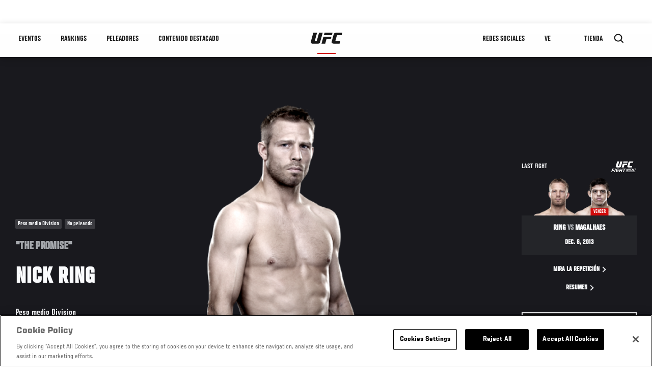

--- FILE ---
content_type: text/html; charset=UTF-8
request_url: https://www.ufcespanol.com/athlete/nick-ring
body_size: 25011
content:






<!DOCTYPE html>
<html lang="es" dir="ltr" prefix="og: https://ogp.me/ns#">
  <head>
    <meta charset="utf-8" />
<link rel="canonical" href="https://www.ufcespanol.com/athlete/nick-ring" />
<meta name="referrer" content="origin" />
<meta property="og:title" content="Nick Ring | UFC" />
<meta property="og:image" content="https://ufc.com/images/image/fighter_images/Nick_Ring/NickRing_Headshot.png?VersionId=10ABKFS57CafKAdtoWA3uIeRZzdNq7ES" />
<meta property="article:published_time" content="2018-09-14T07:05:47-0400" />
<meta property="article:modified_time" content="2023-06-20T13:05:53-0400" />
<meta name="twitter:title" content="Nick Ring | UFC" />
<meta name="twitter:image" content="https://ufc.com/images/image/fighter_images/Nick_Ring/NickRing_Headshot.png?VersionId=10ABKFS57CafKAdtoWA3uIeRZzdNq7ES" />
<meta name="Generator" content="Drupal 10 (https://www.drupal.org)" />
<meta name="MobileOptimized" content="width" />
<meta name="HandheldFriendly" content="true" />
<meta name="viewport" content="width=device-width, initial-scale=1.0" />
<script type="application/ld+json">{
    "@context": "https://schema.org",
    "@graph": [
        {
            "@type": "WebPage",
            "url": "https://www.ufcespanol.com/athlete/nick-ring",
            "name": "Nick Ring",
            "datePublished": "2018-09-14T07:05:47-0400",
            "dateModified": "2023-06-20T13:05:53-0400",
            "breadcrumb": {
                "@type": "BreadcrumbList",
                "itemListElement": [
                    {
                        "@type": "ListItem",
                        "position": 1,
                        "item": {
                            "@id": "https://www.ufcespanol.com/",
                            "name": "UFC.com"
                        }
                    },
                    {
                        "@type": "ListItem",
                        "position": 2,
                        "item": {
                            "@id": "https://www.ufcespanol.com/athletes",
                            "name": "UFC Fighters"
                        }
                    },
                    {
                        "@type": "ListItem",
                        "position": 3,
                        "item": {
                            "@id": "https://www.ufcespanol.com/athlete/nick-ring",
                            "name": "Nick Ring"
                        }
                    }
                ]
            },
            "mainEntity": {
                "@type": "Person",
                "name": "Nick Ring",
                "givenName": "Nick",
                "familyName": "Ring",
                "alternateName": "The Promise",
                "url": "https://www.ufcespanol.com/athlete/nick-ring",
                "birthDate": "1979-02-10",
                "sameAs": [
                    "https://twitter.com/Promise_RiiNG"
                ],
                "subjectOf": {
                    "@type": "SportsEvent",
                    "name": "UFC Fight Night",
                    "startDate": "2013-12-07T02:00:00",
                    "url": "https://www.ufcespanol.com/event/ufc-fight-night-hunt-bigfoot#4541",
                    "location": "Brisbane Entertainment Centre, Brisbane Australia"
                }
            }
        }
    ]
}</script>
<style>.c-hero--full__headline,.c-hero--full__headline-prefix{color:inherit}.c-hero__actions{display:-webkit-box;display:-ms-flexbox;display:flex;-webkit-box-pack:center;-ms-flex-pack:center;justify-content:center;-ms-flex-wrap:wrap;flex-wrap:wrap;margin:0 -.72222rem 0}@media (min-width:48em){.c-hero__actions{margin-bottom:1.66667rem}}.c-hero__actions a,.c-hero__actions button{width:8.66667rem;margin-right:.72222rem;margin-left:.72222rem;margin-bottom:.72222rem;padding:10px 22px;text-align:center;font-size:1.125rem;border-color:transparent}.c-hero__actions a span,.c-hero__actions button span{display:-webkit-box;display:-ms-flexbox;display:flex;height:100%;-webkit-box-align:center;-ms-flex-align:center;align-items:center;-webkit-box-pack:center;-ms-flex-pack:center;justify-content:center}@media (min-width:48em){.c-hero__actions a,.c-hero__actions button{padding:16px 32px;width:11.55556rem}}body.path-rankings h1{margin:0 0 20px 0;padding-top:110px;text-align:center}@media (min-width:48em){body.path-rankings h1{margin:0 0 30px 0;padding-top:150px}}.l-masthead{margin:0 auto 1.92111rem auto;padding-right:1.44444rem;padding-left:1.44444rem;padding-top:8.66667rem;width:100%;max-width:1220px;text-align:center}.l-masthead--tight{margin-bottom:1.44444rem}@media (min-width:56.25em){.l-masthead{margin:11.55556rem auto 5.77778rem auto;padding-top:0}}.l-masthead__headline{margin-bottom:.72222rem;text-transform:uppercase;color:var(--color-title,#191919);font-family:UfcSansCondensedMedium,"Arial Narrow",Arial,sans-serif;letter-spacing:.04444rem;font-size:2.66667rem;line-height:2.5rem}@media (min-width:56.25em){.l-masthead__headline{letter-spacing:.0592rem;font-size:3.552rem;line-height:3.33rem}}@media (min-width:56.25em){.l-masthead__headline{letter-spacing:.08889rem;font-size:5.33333rem;line-height:5rem}}.l-masthead__headline-prefix{margin-bottom:.72222rem;text-transform:uppercase;font-family:UfcSansCondensedMedium,"Arial Narrow",Arial,sans-serif;letter-spacing:.01111rem;font-size:1.11111rem;line-height:1.22222rem;color:#d20a0a}
/*# sourceMappingURL=critical.css.map */
</style>
<link rel="icon" href="/sites/default/files/ufc_logo.png" type="image/png" />
<link rel="alternate" hreflang="en" href="https://www.ufcespanol.com/athlete/nick-ring" />
<link rel="alternate" hreflang="fr" href="https://www.ufcespanol.com/athlete/nick-ring" />
<link rel="alternate" hreflang="de" href="https://www.ufcespanol.com/athlete/nick-ring" />
<link rel="alternate" hreflang="it" href="https://www.ufcespanol.com/athlete/nick-ring" />
<link rel="alternate" hreflang="ja" href="https://www.ufcespanol.com/athlete/nick-ring" />
<link rel="alternate" hreflang="pt-br" href="https://www.ufcespanol.com/athlete/nick-ring" />
<link rel="alternate" hreflang="es-us" href="https://www.ufcespanol.com/athlete/nick-ring" />
<link rel="alternate" hreflang="ru" href="https://www.ufcespanol.com/athlete/nik-ring" />
<script src="/sites/default/files/google_tag/primary/google_tag.script.js?t9c78f" defer></script>
<script>window.a2a_config=window.a2a_config||{};a2a_config.callbacks=[];a2a_config.overlays=[];a2a_config.templates={};a2a_config.icon_color = "transparent,black";</script>

    <title>Nick Ring | UFC</title>
    <link rel="stylesheet" media="all" href="/sites/default/files/css/css_PaXXJel8mz7MlPUHqgbJG0vLszLeKZirSiOgooOtCoo.css?delta=0&amp;language=es&amp;theme=ufc&amp;include=[base64]" />
<link rel="stylesheet" media="all" href="/sites/default/files/css/css_he0rKm6f8wGD9FaaBmIzCPNNe6cyNIWF35xnCy4Nhoc.css?delta=1&amp;language=es&amp;theme=ufc&amp;include=[base64]" />

    
  </head>
  <body class="fontyourface path-node page-node-type-athlete">
    <a href="#main-content" class="u-visually--hidden focusable">
      Pasar al contenido principal
    </a>

    <noscript><iframe src="https://www.googletagmanager.com/ns.html?id=GTM-WFBHZX5" height="0" width="0" style="display:none;visibility:hidden"></iframe></noscript>
      <div class="dialog-off-canvas-main-canvas" data-off-canvas-main-canvas>
      

<div class="l-page">

        <span class="l-page__header-pin" id="header-pin"></span>
    <div class="l-page__header" id="header-wrapper">
        


<header class="c-site-header" data-header-state="animate">
  <div class="c-site-header__content">

    <div class="c-site-header__logo">
      

<a class="e-logo"
      href="/"
  >
  <span class="e-logo__icon"><svg class="e-logo__svg" aria-hidden="true"><title>UFC</title><use xmlns:xlink="http://www.w3.org/1999/xlink" xlink:href="/themes/custom/ufc/assets/svg/sprite-ui.svg#ufc-logo"></use></svg>
  </span>
</a>

    </div>

    <div class="c-site-header__menu-control">
      <button class="c-site-header__button--menu" data-mobile-menu-component="toggle" aria-expanded="false">
        <span class="c-site-header__button-text">Menú</span>

        <span class="c-site-header__icon--toggle">
          <svg class="e-svg"><use xmlns:xlink="http://www.w3.org/1999/xlink" xlink:href="/themes/custom/ufc/assets/svg/sprite-ui.svg#chevron-down"></use></svg>
        </span>
      </button>
    </div>

    <div class="c-site-header__menu-panel" data-mobile-menu-component="panel"
         data-mobile-menu-state="is-hidden">
      

<nav role="navigation" aria-labelledby="main-menu-title" id="main-menu" class="c-menu-main">

  <h2 class="u-visually--hidden" id="main-menu-title">Main navigation</h2>

  
        
                  <ul class="c-menu-main__menu--level-1" data-main-menu="smart-menu">
                                                                      
                
                

                                                
                
        <li class="c-menu-main__item--left">
          
          
                                <a href="/events" class="events c-menu-main__button--level-1" data-drupal-link-system-path="events">Eventos</a>
                              
                  <ul class="c-menu-main__menu--level-2 mega-menu" aria-expanded="false">
                                                                      
                
                

        
                
        <li class="c-menu-main__item--below">
          
          
                                <a href="/events#events-list-upcoming" class="c-menu-main__button--level-2" data-drupal-link-system-path="events">PRÓXIMO</a>
                              </li>
                                        
                
                

        
                
        <li class="c-menu-main__item--below">
          
          
                                <a href="/events#events-list-past" class="c-menu-main__button--level-2" data-drupal-link-system-path="events">PASADO</a>
                              </li>
                                        
                
                

        
                
        <li class="c-menu-main__item--below">
          
          
                                <a href="/tickets" target="_self" class="c-menu-main__button--level-2" data-drupal-link-system-path="tickets">Boletos</a>
                              </li>
      
            
      </ul>
      
                              </li>
                                        
                
                

                                                
                
        <li class="c-menu-main__item--left">
          
          
                                <a href="/rankings" target="_self" class="c-menu-main__button--level-1" data-drupal-link-system-path="rankings">Rankings</a>
                              </li>
                                        
                
                

                                                
                
        <li class="c-menu-main__item--left">
          
          
                                <a href="/athletes" target="_self" class="athletes c-menu-main__button--level-1" title="Aprende de los Peleadores de UFC" data-drupal-link-system-path="athletes">Peleadores</a>
                              
                  <ul class="c-menu-main__menu--level-2 mega-menu" aria-expanded="false">
                                                                      
                
                

        
                
        <li class="c-menu-main__item--below">
          
          
                                <a href="/athletes/all" target="_self" class="c-menu-main__button--level-2" data-drupal-link-system-path="athletes/all">Todos los atletas</a>
                              </li>
      
            
      </ul>
      
                              </li>
                                        
                
                

                                                
                
        <li class="c-menu-main__item--left">
          
          
                                <a href="/trending/all" class="trending c-menu-main__button--level-1" data-drupal-link-system-path="trending/all">Contenido Destacado</a>
                              
                  <ul class="c-menu-main__menu--level-2 mega-menu" aria-expanded="false">
                                                                      
                
                

        
                
        <li class="c-menu-main__item--below">
          
          
                                <a href="/news/ufc-paris-resultados-pesaje-oficial-0" class="c-menu-main__button--level-2" data-drupal-link-system-path="node/142562">UFC París: Resultados Pesaje Oficial</a>
                              </li>
      
            
      </ul>
      
                              </li>
                                        
                
                                  

                                                
                
        <li class="c-menu-main__item--home">
          
          
                                            <a href="/" class="home c-menu-main__button--home" data-drupal-link-system-path="&lt;front&gt;">              

<div class="e-logo"
  >
  <span class="e-logo__icon"><svg class="e-logo__svg" aria-hidden="true"><title>UFC</title><use xmlns:xlink="http://www.w3.org/1999/xlink" xlink:href="/themes/custom/ufc/assets/svg/sprite-ui.svg#ufc-logo"></use></svg>
  </span>
</div>

            </a>
                            </li>
                                                  
                
                

                                                
                
        <li class="c-menu-main__item--right is-pushed">
          
          
                                <a href="https://www.ufc.com/newsletter" target="_self" class="connect c-menu-main__button--level-1">Redes Sociales</a>
                              
                  <ul class="c-menu-main__menu--level-2 mega-menu" aria-expanded="false">
                                                                      
                
                

        
                
        <li class="c-menu-main__item--below">
          
          
                                <a href="https://www.ufc.com/newsletter" target="_self" class="c-menu-main__button--level-2">Newsletter</a>
                              </li>
                                        
                
                

        
                
        <li class="c-menu-main__item--below">
          
          
                                <a href="http://www.ufcgym.com" target="_blank" class="c-menu-main__button--level-2">Encuentra un gimnasio</a>
                              </li>
      
            
      </ul>
      
                              </li>
                                        
                
                

                                                
                
        <li class="c-menu-main__item--right">
          
          
                                <a href="/latam/donde-ver" class="watch c-menu-main__button--level-1" target="_self" title="Dónde ver en vivo los eventos de UFC" data-drupal-link-system-path="node/91340">Ve</a>
                              
                  <ul class="c-menu-main__menu--level-2 mega-menu" aria-expanded="false">
                                                                      
                
                

        
                
        <li class="c-menu-main__item--below">
          
          
                                <a href="https://www.ufcespanol.com/latam/donde-ver" target="_blank" title="Dónde Ver los eventos de UFC por TV" class="c-menu-main__button--level-2">Cómo ver</a>
                              </li>
                                        
                
                

        
                
        <li class="c-menu-main__item--below">
          
          
                                <a href="https://www.ufcfightpass.com" target="_blank" class="c-menu-main__button--level-2">UFC Fight Pass</a>
                              </li>
      
            
      </ul>
      
                              </li>
                                        
                
                

                                                
                
        <li class="c-menu-main__item--right">
          
          
                                <a href="https://www.ufcstore.com/en/?_s=bm-UFCStore-UFC.com-Shop-UFC_Navigation-2025" target="_blank" class="c-menu-main__button--level-1">Tienda</a>
                              
                  <ul class="c-menu-main__menu--level-2 mega-menu" aria-expanded="false">
                                                                      
                
                

        
                
        <li class="c-menu-main__item--below">
          
          
                                <a href="https://ufccollectibles.com/?utm_source=referral&amp;utm_medium=ufc%20website%20navigation%20link&amp;utm_campaign=partner-referral-latin%20america" class="c-menu-main__button--level-2">UFC COLLECTIBLES </a>
                              </li>
      
            
      </ul>
      
                              </li>
      
            
      </ul>
      

  
</nav>

          </div>

        <div class="c-site-header__search-control">
      <button class="c-site-header__button--search" aria-label="Search panel toggle" data-search-btn aria-expanded="false">
        <span class="c-site-header__icon--search e-icon--xsmall"><svg class="e-icon__svg search"><use xmlns:xlink="http://www.w3.org/1999/xlink" xlink:href="/themes/custom/ufc/assets/svg/sprite-ui.svg#search"></use></svg><svg class="e-svg close"><use xmlns:xlink="http://www.w3.org/1999/xlink" xlink:href="/themes/custom/ufc/assets/svg/sprite-ui.svg#close"></use></svg></span>
      </button>
    </div>
    
    
        <div class="c-site-header__search-panel" data-search-panel
         data-search-state="is-hidden">
      <div class="search-form">
        <form action="/search" method="get" class="simple-search-form">
          <input
              id="site-search-input"
              type="text"
              name="query"
              placeholder="Search..."
              aria-label="Search"
              autocomplete="off"
          >
        </form>
      </div>
    </div>
    
  </div>
</header>
    </div>
  
        <div class="l-page__pre-content">
        <div data-drupal-messages-fallback class="hidden"></div>


    </div>
  
    <div class="l-page__utilities">
    
      </div>

  <main class="l-page__main">
    <a id="main-content" tabindex="-1"></a>
        
        <div class="l-page__content">
                <div id="block-mainpagecontent" class="block block-system block-system-main-block">
  
    
      





                            




  


    

            

  
  

                


<div class="l-main">

  
  <div >

    
    <div class="l-main__content ">
                

<div class="hero-profile-wrap ">
  <div class="l-container">
    <div class="hero-profile">
      <div class="hero-profile__info">
                          <div class="hero-profile__tags">
                                          <p class="hero-profile__tag">        Peso medio Division
  </p>
                                                                                  <p class="hero-profile__tag">No peleando</p>
                                    </div>
                          <p class="hero-profile__nickname">&quot;The Promise&quot;</p>
                          <h1 class="hero-profile__name">Nick Ring</h1>
                          <div class="hero-profile__division">
            <p class="hero-profile__division-title">Peso medio Division</p>
            <p class="hero-profile__division-body">13-3-0 (W-L-D)</p>
          </div>
                      </div>
              <div class="hero-profile__image-wrap">
          <img src="https://ufc.com/images/styles/athlete_bio_full_body/s3/image/fighter_images/Nick_Ring/NickRing_RedCorner.png?VersionId=vG45YF5EVuvEyaRRZK_jqtDtA_dW6zqZ&amp;itok=LH3KvRwc" alt="Nick Ring" class="hero-profile__image">
        </div>
                    <div class="hero-profile__fight ">
          <div class="hero-profile__fight__inner">
                          

  <div class="view view-athlete-results view-id-athlete_results view-display-id-last_fight js-view-dom-id-8782d9ac34b8e305a20cdf1cdb55a558b8515e7dafcda3fc1e67a6d40c8edde9">
  
    
      
      <div class="view-content">
      
  



<section class="l-listing--stacked">

      <ul class="l-listing__group"><li class="l-listing__item">
                                


  <article class="c-card-event--athlete-fight c-card-event--past">

    <div class="c-card-event--athlete-fight__header">
      <p>Last fight</p>
      <div class="c-card-event--athlete-fight__logo">
        <div class="e-event-logo--light generated-logo generated-logo--wide"><h2
      class="u-visually--hidden">UFC FIGHT NIGHT</h2><svg class="ufc-title-svg" aria-hidden="true"
             xmlns="http://www.w3.org/2000/svg"
             x="0px" y="0px"
             viewBox="0 0 58 25" xml:space="preserve"><g clip-path="url(#a)" fill="#000"><path
              d="M13.47.015h4.602c.006.07.038.154.015.219-.28.76-.438 1.552-.676 2.324-.274.889-.459 1.805-.73 2.695-.236.77-.426 1.555-.67 2.324-.26.811-.426 1.65-.66 2.47-.036.16-.055.324-.059.488a.811.811 0 0 0 .706.335c.292-.006.583.007.874-.004.183-.004.365-.03.54-.079a.4.4 0 0 0 .297-.26c.095-.31.218-.611.311-.923.106-.354.19-.715.286-1.072l.49-1.818c.162-.595.326-1.19.49-1.784l.42-1.489.43-1.52.34-1.232c.049-.184.086-.372.147-.552a.267.267 0 0 1 .147-.124.48.48 0 0 1 .173-.005h4.093c.11 0 .24-.051.307.08-.178.662-.35 1.322-.533 1.979-.13.464-.293.92-.402 1.388-.172.744-.441 1.462-.589 2.212-.075.383-.223.752-.335 1.127-.118.398-.251.792-.342 1.196-.093.417-.233.82-.341 1.232-.195.737-.372 1.48-.589 2.211-.118.396-.229.797-.432 1.169-.311.566-.777.892-1.4 1.054-.6.149-1.217.219-1.836.208-2.017-.007-4.035 0-6.052-.007a2.78 2.78 0 0 1-1.74-.602 1.456 1.456 0 0 1-.576-1.15c-.005-.353.094-.673.174-1.002.166-.686.382-1.36.555-2.045.1-.4.23-.796.338-1.196.112-.422.229-.843.35-1.265.104-.366.216-.73.317-1.098.2-.735.393-1.473.595-2.208.14-.507.29-1.013.435-1.52.134-.473.264-.95.402-1.423.037-.113.08-.224.129-.333ZM47.657 10.867c-.041.127-.07.209-.094.293l-.564 2.078c-.044.162-.091.324-.14.487a.169.169 0 0 1-.174.14h-.14c-2.542 0-5.085 0-7.629-.005a2.65 2.65 0 0 1-1.57-.487c-.34-.244-.63-.531-.732-.96a1.58 1.58 0 0 1-.004-.78c.17-.65.345-1.299.527-1.949.173-.614.374-1.221.534-1.84.192-.737.39-1.475.596-2.208.197-.7.387-1.404.594-2.102.176-.591.336-1.183.51-1.778a2.17 2.17 0 0 1 .942-1.258c.29-.176.612-.295.948-.348.82-.148 1.651-.147 2.482-.144 2.088.006 4.176 0 6.264 0h.18c.109.19-.02.363-.061.523-.2.759-.446 1.505-.613 2.273A.901.901 0 0 1 49.41 3h-.335c-1.563 0-3.125 0-4.69.003-.205 0-.41.024-.61.07-.294.07-.407.32-.48.574-.19.646-.366 1.295-.542 1.945-.199.736-.388 1.474-.589 2.21-.12.443-.254.883-.382 1.322-.098.334-.2.666-.295 1-.106.376.135.7.543.735.093.008.186 0 .28 0h5.347v.007ZM30.085 8.223l-1.568 5.633h-4.651c-.011-.034-.035-.07-.029-.096.137-.487.28-.97.416-1.456.17-.616.327-1.236.497-1.852.121-.443.26-.882.379-1.322.244-.91.53-1.81.747-2.725.077-.326.201-.642.276-.97.021-.095.093-.177.146-.271h9.772c.12 0 .263-.054.35.104l-.526 1.791c-.09.278-.164.56-.223.845a.444.444 0 0 1-.202.32h-5.384ZM23.61 24.92h-1.623c-.136-.187 0-.362.04-.523.14-.566.315-1.122.475-1.683.096-.333.19-.669.28-1.003a.331.331 0 0 0-.015-.113 1.348 1.348 0 0 0-.134-.014h-2.274c-.248 0-.232.008-.31.257-.186.588-.337 1.183-.49 1.783-.083.326-.18.647-.277.97-.031.106-.076.208-.12.325h-1.657c-.035 0-.07-.055-.09-.073l.47-1.695c.105-.378.203-.758.31-1.135.126-.442.26-.881.386-1.322.113-.4.226-.799.323-1.202.179-.741.444-1.462.598-2.208.036-.173.08-.367.187-.498.127-.155.35-.06.529-.065.404-.011.81-.003 1.253-.003-.158.572-.304 1.108-.455 1.644-.151.536-.321 1.048-.43 1.62.464.024.892.007 1.32.01.427.004.84 0 1.255 0 .173-.133.193-.336.247-.515.145-.483.273-.971.405-1.459.103-.378.2-.758.304-1.137a.923.923 0 0 1 .075-.153h1.743c-.026.14-.041.27-.076.395-.14.507-.29 1.012-.432 1.52-.16.571-.316 1.145-.474 1.717-.1.357-.2.712-.299 1.07-.158.571-.313 1.145-.472 1.717-.103.367-.217.731-.317 1.099-.062.222-.092.462-.256.675ZM32.937 24.81c.14-.444.267-.872.406-1.296.016-.048.081-.08.12-.115h21.062c.235.008.268.056.2.294-.102.355-.206.71-.3 1.067-.033.123-.099.174-.221.165H33.326c-.131-.002-.287.062-.39-.116ZM17.607 17.02c-.145.385-.28.753-.42 1.12-.024.063-.048.126-.07.189a.181.181 0 0 1-.1.117.185.185 0 0 1-.154.002c-.297-.128-.63-.086-.927-.2a.14.14 0 0 0-.034 0c-.438-.023-.875-.069-1.312-.065-.7.005-1.22.456-1.392 1.131-.177.697-.373 1.386-.56 2.078-.112.41-.25.816-.336 1.232a.652.652 0 0 0 .42.743c.279.105.58.135.874.088.17-.028.338-.046.509-.059.335-.026.435-.105.53-.425.085-.279.162-.557.238-.841a.927.927 0 0 0 0-.196h-.814c-.214-.004-.258-.074-.2-.278.114-.387.223-.775.336-1.17h2.76a.318.318 0 0 1 .016.108c-.148.517-.303 1.032-.45 1.55-.202.723-.402 1.446-.594 2.173a.323.323 0 0 1-.236.262c-.5.139-.993.29-1.514.364-.63.088-1.25.051-1.873.049-.486 0-.94-.182-1.337-.452-.266-.182-.404-.48-.506-.79-.124-.379-.06-.746.037-1.107.231-.858.5-1.7.721-2.557.133-.51.263-1.02.437-1.52.346-.992 1.05-1.597 2.064-1.85a5.763 5.763 0 0 1 1.921-.129c.606.057 1.216.14 1.8.337a.962.962 0 0 1 .166.097ZM26.827 2.997l.204-.708c.173-.639.344-1.278.518-1.917.017-.064.052-.126.063-.191a.184.184 0 0 1 .214-.174H37.8c.049.11.022.196-.008.3-.182.626-.35 1.253-.52 1.88-.075.268-.157.535-.238.808l-10.206.002ZM1.69 24.908H.062c-.018 0-.035-.028-.062-.05.108-.4.215-.807.328-1.212.157-.56.32-1.12.478-1.68.133-.475.259-.952.39-1.427.124-.443.256-.883.378-1.323.109-.388.21-.78.314-1.169.105-.378.21-.756.32-1.132.057-.195.063-.197.257-.197h4.9a.584.584 0 0 1 .1.025c-.05.51-.287.978-.379 1.502H3.681c-.268.571-.356 1.187-.56 1.765a.21.21 0 0 0 .225.122c.292-.005.583 0 .875 0h2.024c.008.057.025.092.017.122-.115.42-.233.841-.35 1.263a.179.179 0 0 1-.2.15H3.09c-.082 0-.17-.02-.243.005-.096.035-.196.052-.23.203-.092.404-.226.798-.338 1.197-.112.399-.21.779-.317 1.169-.035.13-.094.258-.099.389a.34.34 0 0 1-.173.278ZM30.613 18.248c-.07.173-.146.334-.193.504-.171.604-.337 1.21-.494 1.816-.201.781-.457 1.547-.639 2.334-.115.501-.275.992-.415 1.488-.02.075-.07.151-.063.224.008.153-.084.231-.193.31h-1.429c-.107 0-.21.008-.256-.091.14-.501.27-.987.405-1.472.115-.41.236-.817.35-1.227.19-.692.371-1.386.565-2.076.146-.517.304-1.031.457-1.546.05-.167.005-.262-.15-.263-.594-.006-1.19 0-1.783 0a.3.3 0 0 0-.11.044.188.188 0 0 1-.094-.245c.11-.399.23-.795.346-1.193a.178.178 0 0 1 .203-.145h6.073c.006.077.035.158.015.225-.106.365-.224.728-.34 1.09-.07.216-.07.219-.27.22-.645.004-1.285.003-1.985.003ZM35.26 16.713h1.15c.263 0 .26.011.306.256.075.409.167.814.252 1.221l.165.828c.063.308.124.617.194.924.035.154-.025.325.088.463l.07.083a.709.709 0 0 0 .2-.46c.031-.262.133-.5.197-.75.164-.64.343-1.277.517-1.915.047-.174.14-.332.145-.52.004-.081.082-.132.178-.132h1.005c-.014.085-.02.148-.036.209-.15.528-.305 1.055-.454 1.584-.108.377-.213.755-.315 1.133-.2.735-.397 1.472-.6 2.207a2.195 2.195 0 0 1-.135.296h-1.292c-.11 0-.16-.065-.179-.17-.09-.498-.232-.984-.334-1.477-.093-.452-.206-.899-.295-1.351-.026-.132-.04-.268-.076-.398a.723.723 0 0 0-.12-.178c-.18.151-.173.36-.214.531-.118.492-.257.975-.402 1.462-.134.451-.247.905-.377 1.36-.064.221-.07.221-.268.224-.233 0-.466.005-.7 0a.926.926 0 0 1-.219-.062c.203-.718.401-1.405.591-2.094.158-.574.296-1.151.461-1.722.124-.432.272-.856.358-1.298.014-.087.084-.16.139-.254ZM8.82 16.72h1.7c.065.209-.053.379-.098.557-.163.64-.342 1.277-.519 1.914-.135.488-.28.97-.416 1.454-.117.409-.236.817-.35 1.228-.1.368-.186.74-.287 1.108-.158.572-.323 1.143-.49 1.713a2.269 2.269 0 0 1-.098.232H6.763c-.21 0-.243-.07-.18-.287.13-.44.254-.882.377-1.322l.42-1.524c.115-.41.253-.814.342-1.23.09-.414.224-.799.328-1.2.21-.814.44-1.622.665-2.432.029-.073.063-.144.105-.21ZM51.087 16.724h1.063c.026 0 .052.042.07.06-.179.664-.35 1.322-.532 1.979l-.42 1.522c-.14.508-.28.994-.42 1.49-.018.065-.054.126-.065.19-.021.127-.091.175-.214.174h-.975a.785.785 0 0 1 0-.209c.17-.58.344-1.16.519-1.74.06-.2.013-.278-.2-.278-.455-.005-.91 0-1.365 0a.198.198 0 0 0-.221.167c-.113.434-.232.866-.35 1.3-.044.162-.09.323-.14.487-.044.142-.047.139-.175.265h-.98c-.027 0-.052-.043-.064-.054.178-.68.35-1.352.529-2.018.11-.411.242-.817.36-1.226.115-.398.222-.799.333-1.198.07-.249.146-.495.21-.746a.192.192 0 0 1 .14-.166.195.195 0 0 1 .077-.005h.953c.087.262-.11.461-.132.695-.022.235-.128.452-.196.677l-.21.706c.061.027.128.083.198.084.466.008.933 0 1.4.004.14 0 .195-.057.231-.196.151-.574.32-1.144.484-1.715.024-.093.063-.175.092-.25ZM46.72 16.938c-.174.311-.194.677-.43.947-.213-.096-.431-.096-.639-.139-.289-.062-.573-.037-.858-.058-.545-.042-.863.278-1.007.78-.126.442-.236.889-.358 1.332-.062.226-.14.449-.2.675a.756.756 0 0 0-.005.279c.035.284.182.394.416.413.298.035.6.011.89-.07.08-.024.195-.097.204-.16.035-.247.196-.463.169-.721a.308.308 0 0 0-.022-.064c-.21-.087-.462.07-.656-.103.065-.209.133-.41.187-.614.05-.192.058-.213.241-.214h1.63c.004.06.031.125.01.165-.186.342-.223.728-.335 1.092-.112.364-.184.766-.301 1.138a.467.467 0 0 1-.35.337 9.082 9.082 0 0 1-.961.21 4.096 4.096 0 0 1-.823.052 3.35 3.35 0 0 1-.68-.08 1.217 1.217 0 0 1-.766-.586.971.971 0 0 1-.09-.766c.206-.791.455-1.572.658-2.367.064-.25.15-.494.26-.728.142-.302.371-.556.658-.728.3-.182.641-.288.992-.308.35-.031.7-.031 1.05 0 .324.031.655.063.96.197.051.024.097.056.156.09ZM53.955 22.133h-.98c-.075-.229.041-.425.094-.627.165-.64.34-1.278.518-1.915.117-.421.25-.835.366-1.26.05-.18.155-.348.105-.574h-1.357c-.026-.301.116-.81.273-1.024h4.02c.017 0 .034.03.07.06-.133.304-.117.669-.35.953h-1.323c-.228.143-.197.39-.262.586-.119.361-.192.737-.293 1.106-.21.756-.447 1.505-.633 2.267-.038.16-.052.353-.248.428ZM40.495 22.12h-1.034c-.018 0-.035-.03-.07-.06.191-.664.39-1.336.578-2.011.157-.561.3-1.126.454-1.688.134-.487.286-.967.412-1.454.036-.14.094-.195.232-.194.312.004.625 0 .96 0 0 .09.018.163 0 .221a14.73 14.73 0 0 0-.441 1.517c-.189.75-.435 1.484-.615 2.236-.099.413-.25.814-.344 1.23-.02.08-.096.146-.132.203Z"/></g><defs><clipPath id="a"><path fill="#000" d="M0 0h57.061v25H0z"/></clipPath></defs></svg></div>      </div>
    </div>

    <div class="c-card-event--athlete-fight__fight-container">
                        <div class="c-card-event--athlete-fight__matchup-container">
            <div class="c-card-event--athlete-fight__matchup-wrapper">
              <div class="c-card-event--athlete-fight__matchup">
                <div class="c-card-event--athlete-fight__red-image">
                                    <div>
  
      <img src="https://ufc.com/images/styles/event_results_athlete_headshot/s3/image/fighter_images/Nick_Ring/NickRing_Headshot.png?VersionId=S5vIo9VTPVfxk1iq9NMsb4AIq7A7ujeR&amp;itok=uMpsljMO" width="256" height="160" loading="lazy" class="image-style-event-results-athlete-headshot" />




</div>

                </div>

                <div class="c-card-event--athlete-fight__blue-image">
                                      <div class="c-card-event--athlete-fight__plaque win">
                      Vencer
                    </div>
                                    <div>
  
      <img src="https://ufc.com/images/styles/event_results_athlete_headshot/s3/2022-03/3080f4c0-78e3-4dad-bec4-8f54aede3851%252FCaioMagalhaes_Headshot.png?itok=akXQk6zT" width="256" height="160" loading="lazy" class="image-style-event-results-athlete-headshot" />




</div>

                </div>
              </div>
            </div>
          </div>
                    </div>

    <div
      class="c-card-event--athlete-fight__info">
              <h3 class="c-card-event--athlete-fight__headline">
                      Ring <span>vs</span> Magalhaes
                    </h3>

        <div class="c-card-event--athlete-fight__date">Dec. 6, 2013</div>
          </div>

    <div class="c-card-event--athlete-fight__actions">

              



<a

        href="//ufcfightpass.com"
          target="1"
      
    class="e-button--arrow-right "

  
  
  ><span class="e-button__text">
    
    Mira la repetición
  </span></a>
      
              



<a

        href="https://www.ufcespanol.com/event/ufc-fight-night-8#4541"
          target="1"
      
    class="e-button--arrow-right "

  
  
  ><span class="e-button__text">
    
    Resumen
  </span></a>
      
    </div>

  </article>

  
                  </li></ul></section>

    </div>
  
          </div>






                                  </div>
                    <div class="hero-profile__fight__more-wrap">
            



<a

        href="#athlete-record"
      
    class="e-button--black "

  
  
  ><span class="e-button__text">
    
    View Fight History
  </span></a>
                      </div>
        </div>
                </div>
  </div>
</div>
    
              <div class="l-container athlete_articles">
        <div class="l-container__content">
          

  <div class="view view-eva view-athlete-articles view-id-athlete_articles view-display-id-entity_view_1 js-view-dom-id-c95f9a0e0912d87d50e465d4a35d5a25274beecd4258b518c400969e3a7d93c2">
  
    

  
  

                      



<div class="c-carousel-wrapper c-carousel--multiple">

  
      
      <div class="carousel-section-title-wrap carousel-section-title-wrap--multiple">
      <h2 class="c-carousel__title--multiple">Atleta Destacado</h2>
    </div>
  
  <div class="c-carousel--multiple__content carousel__multiple-items" data-carousel="multiple-items"
    >
                      <div class="c-carousel__item">
                            



<a href="/video/45444" class="c-card c-card--advance c-card--small" data-modal-callback="/ajax/modal/node/45444"    >

    
  <div class="c-card__media">
                  
              <div class="layout layout--onecol">
    <div  class="layout__region layout__region--content">
            <picture>
                  <source srcset="https://ufc.com/images/styles/card_advance_small_280x356/s3/image/migrated_images/tuf1106ringvsmcgee013.jpg?itok=BWjJiU-5 1x" media="(min-width: 1024px)" type="image/jpeg" width="280" height="356"/>
              <source srcset="https://ufc.com/images/styles/card_advance_small_175x220/s3/image/migrated_images/tuf1106ringvsmcgee013.jpg?itok=8EoR_vRG 1x" type="image/jpeg" width="175" height="220"/>
                  <img loading="eager" src="https://ufc.com/images/styles/card_advance_small_280x356/s3/image/migrated_images/tuf1106ringvsmcgee013.jpg?itok=BWjJiU-5" width="280" height="356" alt="tuf1106_ring_vs_mcgee_013" />

  </picture>



    </div>
  </div>


      
                                      <div class="c-card__icon-big">
            <svg class="e-icon__svg"><title>Play</title><use xmlns:xlink="http://www.w3.org/1999/xlink" xlink:href="/themes/custom/ufc/assets/svg/sprite-ui.svg#play"></use></svg>
          </div>
                        <div class="c-card__icon">
                      <svg class="e-icon__svg"><title>Video</title><use xmlns:xlink="http://www.w3.org/1999/xlink" xlink:href="/themes/custom/ufc/assets/svg/sprite-ui.svg#video"></use></svg>
                    <span class="e-p--small"></span>
        </div>
          
        
        

  </div> 
        <div class="c-card__allinfo">

      
              <div class="c-card__headline">
                    <h3 class="e-t3">
            UFC 149: McGee vs. Ring 2 Preview
          </h3>
        </div>
      
    </div>
  
  
  
</a>


              </div>
                                            <div class="c-carousel__item">
                            



<a href="/video/36509" class="c-card c-card--advance c-card--small" data-modal-callback="/ajax/modal/node/36509"    data-video-meta-type="vod" data-locale="es">

    
  <div class="c-card__media">
          <i class="video-lock-icon"></i>
                  
                                      <div class="c-card__icon-big">
            <svg class="e-icon__svg"><title>Play</title><use xmlns:xlink="http://www.w3.org/1999/xlink" xlink:href="/themes/custom/ufc/assets/svg/sprite-ui.svg#play"></use></svg>
          </div>
                        <div class="c-card__icon">
                      <svg class="e-icon__svg"><title>Video</title><use xmlns:xlink="http://www.w3.org/1999/xlink" xlink:href="/themes/custom/ufc/assets/svg/sprite-ui.svg#video"></use></svg>
                    <span class="e-p--small"></span>
        </div>
          
        
        

  </div> 
        <div class="c-card__allinfo">

      
              <div class="c-card__headline">
                    <h3 class="e-t3">
            UFC® 135 Prelim Fight: Nick Ring vs Tim Boetsch
          </h3>
        </div>
      
    </div>
  
  
  
</a>


              </div>
                                            <div class="c-carousel__item">
                            



<a href="/video/36505" class="c-card c-card--advance c-card--small" data-modal-callback="/ajax/modal/node/36505"    data-video-meta-type="vod" data-locale="es">

    
  <div class="c-card__media">
          <i class="video-lock-icon"></i>
                  
                                      <div class="c-card__icon-big">
            <svg class="e-icon__svg"><title>Play</title><use xmlns:xlink="http://www.w3.org/1999/xlink" xlink:href="/themes/custom/ufc/assets/svg/sprite-ui.svg#play"></use></svg>
          </div>
                        <div class="c-card__icon">
                      <svg class="e-icon__svg"><title>Video</title><use xmlns:xlink="http://www.w3.org/1999/xlink" xlink:href="/themes/custom/ufc/assets/svg/sprite-ui.svg#video"></use></svg>
                    <span class="e-p--small"></span>
        </div>
          
        
        

  </div> 
        <div class="c-card__allinfo">

      
              <div class="c-card__headline">
                    <h3 class="e-t3">
            Dana White UFC 135 Vlog Day 2
          </h3>
        </div>
      
    </div>
  
  
  
</a>


              </div>
                                            <div class="c-carousel__item">
                            



<a href="/video/44879" class="c-card c-card--advance c-card--small" data-modal-callback="/ajax/modal/node/44879"    >

    
  <div class="c-card__media">
                  
              <div class="layout layout--onecol">
    <div  class="layout__region layout__region--content">
            <picture>
                  <source srcset="https://ufc.com/images/styles/card_advance_small_280x356/s3/image/135/photos/weighin/38_135Weighins.jpg?itok=8jFEBEmZ 1x" media="(min-width: 1024px)" type="image/jpeg" width="280" height="356"/>
              <source srcset="https://ufc.com/images/styles/card_advance_small_175x220/s3/image/135/photos/weighin/38_135Weighins.jpg?itok=wvBdRpz2 1x" type="image/jpeg" width="175" height="220"/>
                  <img loading="eager" src="https://ufc.com/images/styles/card_advance_small_280x356/s3/image/135/photos/weighin/38_135Weighins.jpg?itok=8jFEBEmZ" width="280" height="356" alt="Jon Jones vs Rampage Jackson" />

  </picture>



    </div>
  </div>


      
                                      <div class="c-card__icon-big">
            <svg class="e-icon__svg"><title>Play</title><use xmlns:xlink="http://www.w3.org/1999/xlink" xlink:href="/themes/custom/ufc/assets/svg/sprite-ui.svg#play"></use></svg>
          </div>
                        <div class="c-card__icon">
                      <svg class="e-icon__svg"><title>Video</title><use xmlns:xlink="http://www.w3.org/1999/xlink" xlink:href="/themes/custom/ufc/assets/svg/sprite-ui.svg#video"></use></svg>
                    <span class="e-p--small"></span>
        </div>
          
        
        

  </div> 
        <div class="c-card__allinfo">

      
              <div class="c-card__headline">
                    <h3 class="e-t3">
            UFC 135 Weigh In
          </h3>
        </div>
      
    </div>
  
  
  
</a>


              </div>
                                            <div class="c-carousel__item">
                            



<a href="/video/44882" class="c-card c-card--advance c-card--small" data-modal-callback="/ajax/modal/node/44882"    >

    
  <div class="c-card__media">
                  
              <div class="layout layout--onecol">
    <div  class="layout__region layout__region--content">
            <picture>
                  <source srcset="https://ufc.com/images/styles/card_advance_small_280x356/s3/image/migrated_images/032BFF8D-1422-0E8C-9A63C19658B1517B.jpg?itok=E0mQiw8A 1x" media="(min-width: 1024px)" type="image/jpeg" width="280" height="356"/>
              <source srcset="https://ufc.com/images/styles/card_advance_small_175x220/s3/image/migrated_images/032BFF8D-1422-0E8C-9A63C19658B1517B.jpg?itok=7WmFKWZA 1x" type="image/jpeg" width="175" height="220"/>
                  <img loading="eager" src="https://ufc.com/images/styles/card_advance_small_280x356/s3/image/migrated_images/032BFF8D-1422-0E8C-9A63C19658B1517B.jpg?itok=E0mQiw8A" width="280" height="356" alt="UFC 101 Aaron Riley vs Shane Nelson" />

  </picture>



    </div>
  </div>


      
                                      <div class="c-card__icon-big">
            <svg class="e-icon__svg"><title>Play</title><use xmlns:xlink="http://www.w3.org/1999/xlink" xlink:href="/themes/custom/ufc/assets/svg/sprite-ui.svg#play"></use></svg>
          </div>
                        <div class="c-card__icon">
                      <svg class="e-icon__svg"><title>Video</title><use xmlns:xlink="http://www.w3.org/1999/xlink" xlink:href="/themes/custom/ufc/assets/svg/sprite-ui.svg#video"></use></svg>
                    <span class="e-p--small"></span>
        </div>
          
        
        

  </div> 
        <div class="c-card__allinfo">

      
              <div class="c-card__headline">
                    <h3 class="e-t3">
            UFC 135 Prelim Preview
          </h3>
        </div>
      
    </div>
  
  
  
</a>


              </div>
                                            <div class="c-carousel__item">
                            



<a href="/video/44667" class="c-card c-card--advance c-card--small" data-modal-callback="/ajax/modal/node/44667"    >

    
  <div class="c-card__media">
                  
              <div class="layout layout--onecol">
    <div  class="layout__region layout__region--content">
            <picture>
                  <source srcset="https://ufc.com/images/styles/card_advance_small_280x356/s3/image/131/photos/event/04_ring_vs_head_008.jpg?itok=IRCVd2xO 1x" media="(min-width: 1024px)" type="image/jpeg" width="280" height="356"/>
              <source srcset="https://ufc.com/images/styles/card_advance_small_175x220/s3/image/131/photos/event/04_ring_vs_head_008.jpg?itok=HvF9vmQe 1x" type="image/jpeg" width="175" height="220"/>
                  <img loading="eager" src="https://ufc.com/images/styles/card_advance_small_280x356/s3/image/131/photos/event/04_ring_vs_head_008.jpg?itok=IRCVd2xO" width="280" height="356" alt="Nick Ring" />

  </picture>



    </div>
  </div>


      
                                      <div class="c-card__icon-big">
            <svg class="e-icon__svg"><title>Play</title><use xmlns:xlink="http://www.w3.org/1999/xlink" xlink:href="/themes/custom/ufc/assets/svg/sprite-ui.svg#play"></use></svg>
          </div>
                        <div class="c-card__icon">
                      <svg class="e-icon__svg"><title>Video</title><use xmlns:xlink="http://www.w3.org/1999/xlink" xlink:href="/themes/custom/ufc/assets/svg/sprite-ui.svg#video"></use></svg>
                    <span class="e-p--small"></span>
        </div>
          
        
        

  </div> 
        <div class="c-card__allinfo">

      
              <div class="c-card__headline">
                    <h3 class="e-t3">
            UFC 131: Nick Ring Post-Fight Interview
          </h3>
        </div>
      
    </div>
  
  
  
</a>


              </div>
                                            <div class="c-carousel__item">
                            



<a href="/video/44665" class="c-card c-card--advance c-card--small" data-modal-callback="/ajax/modal/node/44665"    >

    
  <div class="c-card__media">
                  
              <div class="layout layout--onecol">
    <div  class="layout__region layout__region--content">
            <picture>
                  <source srcset="https://ufc.com/images/styles/card_advance_small_280x356/s3/image/131/131-weigh-in-pic-ip.JPG?itok=Fifau3_v 1x" media="(min-width: 1024px)" type="image/jpeg" width="280" height="356"/>
              <source srcset="https://ufc.com/images/styles/card_advance_small_175x220/s3/image/131/131-weigh-in-pic-ip.JPG?itok=kD9bUd8L 1x" type="image/jpeg" width="175" height="220"/>
                  <img loading="eager" src="https://ufc.com/images/styles/card_advance_small_280x356/s3/image/131/131-weigh-in-pic-ip.JPG?itok=Fifau3_v" width="280" height="356" />

  </picture>



    </div>
  </div>


      
                                      <div class="c-card__icon-big">
            <svg class="e-icon__svg"><title>Play</title><use xmlns:xlink="http://www.w3.org/1999/xlink" xlink:href="/themes/custom/ufc/assets/svg/sprite-ui.svg#play"></use></svg>
          </div>
                        <div class="c-card__icon">
                      <svg class="e-icon__svg"><title>Video</title><use xmlns:xlink="http://www.w3.org/1999/xlink" xlink:href="/themes/custom/ufc/assets/svg/sprite-ui.svg#video"></use></svg>
                    <span class="e-p--small"></span>
        </div>
          
        
        

  </div> 
        <div class="c-card__allinfo">

      
              <div class="c-card__headline">
                    <h3 class="e-t3">
            UFC 131 Weigh-In
          </h3>
        </div>
      
    </div>
  
  
  
</a>


              </div>
                                            <div class="c-carousel__item">
                            



<a href="/video/44662" class="c-card c-card--advance c-card--small" data-modal-callback="/ajax/modal/node/44662"    >

    
  <div class="c-card__media">
                  
              <div class="layout layout--onecol">
    <div  class="layout__region layout__region--content">
            <picture>
                  <source srcset="https://ufc.com/images/styles/card_advance_small_280x356/s3/image/migrated_images/ufc11004soszynskivsbonnar012.jpg?itok=DlzvsoG1 1x" media="(min-width: 1024px)" type="image/jpeg" width="280" height="356"/>
              <source srcset="https://ufc.com/images/styles/card_advance_small_175x220/s3/image/migrated_images/ufc11004soszynskivsbonnar012.jpg?itok=DFzYX1TW 1x" type="image/jpeg" width="175" height="220"/>
                  <img loading="eager" src="https://ufc.com/images/styles/card_advance_small_280x356/s3/image/migrated_images/ufc11004soszynskivsbonnar012.jpg?itok=DlzvsoG1" width="280" height="356" alt="ufc110_04_soszynski_vs_bonnar_012" />

  </picture>



    </div>
  </div>


      
                                      <div class="c-card__icon-big">
            <svg class="e-icon__svg"><title>Play</title><use xmlns:xlink="http://www.w3.org/1999/xlink" xlink:href="/themes/custom/ufc/assets/svg/sprite-ui.svg#play"></use></svg>
          </div>
                        <div class="c-card__icon">
                      <svg class="e-icon__svg"><title>Video</title><use xmlns:xlink="http://www.w3.org/1999/xlink" xlink:href="/themes/custom/ufc/assets/svg/sprite-ui.svg#video"></use></svg>
                    <span class="e-p--small">03:45</span>
        </div>
          
        
        

  </div> 
        <div class="c-card__allinfo">

      
              <div class="c-card__headline">
                    <h3 class="e-t3">
            UFC 131: Prelims Online
          </h3>
        </div>
      
    </div>
  
  
  
</a>


              </div>
                                            <div class="c-carousel__item">
                            



<a href="/video/36367" class="c-card c-card--advance c-card--small" data-modal-callback="/ajax/modal/node/36367"    data-video-meta-type="vod" data-locale="es">

    
  <div class="c-card__media">
          <i class="video-lock-icon"></i>
                  
                                      <div class="c-card__icon-big">
            <svg class="e-icon__svg"><title>Play</title><use xmlns:xlink="http://www.w3.org/1999/xlink" xlink:href="/themes/custom/ufc/assets/svg/sprite-ui.svg#play"></use></svg>
          </div>
                        <div class="c-card__icon">
                      <svg class="e-icon__svg"><title>Video</title><use xmlns:xlink="http://www.w3.org/1999/xlink" xlink:href="/themes/custom/ufc/assets/svg/sprite-ui.svg#video"></use></svg>
                    <span class="e-p--small"></span>
        </div>
          
        
        

  </div> 
        <div class="c-card__allinfo">

      
              <div class="c-card__headline">
                    <h3 class="e-t3">
            UFC® 127 Prelim Fight: Nick Ring vs Riki Fukuda
          </h3>
        </div>
      
    </div>
  
  
  
</a>


              </div>
                                            <div class="c-carousel__item">
                            



<a href="/video/44448" class="c-card c-card--advance c-card--small" data-modal-callback="/ajax/modal/node/44448"    >

    
  <div class="c-card__media">
                  
              <div class="layout layout--onecol">
    <div  class="layout__region layout__region--content">
            <picture>
                  <source srcset="https://ufc.com/images/styles/card_advance_small_280x356/s3/image/migrated_images/tuf11prelims07ringvsweatherby144.jpg?itok=97iSEVp3 1x" media="(min-width: 1024px)" type="image/jpeg" width="280" height="356"/>
              <source srcset="https://ufc.com/images/styles/card_advance_small_175x220/s3/image/migrated_images/tuf11prelims07ringvsweatherby144.jpg?itok=56JbajrS 1x" type="image/jpeg" width="175" height="220"/>
                  <img loading="eager" src="https://ufc.com/images/styles/card_advance_small_280x356/s3/image/migrated_images/tuf11prelims07ringvsweatherby144.jpg?itok=97iSEVp3" width="280" height="356" alt="tuf11_prelims_07_ring_vs_weatherby_144" />

  </picture>



    </div>
  </div>


      
                                      <div class="c-card__icon-big">
            <svg class="e-icon__svg"><title>Play</title><use xmlns:xlink="http://www.w3.org/1999/xlink" xlink:href="/themes/custom/ufc/assets/svg/sprite-ui.svg#play"></use></svg>
          </div>
                        <div class="c-card__icon">
                      <svg class="e-icon__svg"><title>Video</title><use xmlns:xlink="http://www.w3.org/1999/xlink" xlink:href="/themes/custom/ufc/assets/svg/sprite-ui.svg#video"></use></svg>
                    <span class="e-p--small"></span>
        </div>
          
        
        

  </div> 
        <div class="c-card__allinfo">

      
              <div class="c-card__headline">
                    <h3 class="e-t3">
            UFC 127: Ring vs. Fukuda Pre-Fight Interview
          </h3>
        </div>
      
    </div>
  
  
  
</a>


              </div>
                                </div>

    
  </div>

  
  

  
  

  
  </div>






        </div>
      </div>
    
                        <div id="athlete-stats" class="l-container stats-record-wrap">
        <div class="l-container__content">
          <div class="c-carousel-wrapper c-carousel--multiple">
            <div
              class="l-listing__header stats-records__header carousel-section-title-wrap carousel-section-title-wrap--multiple">
              <h2
                class="l-listing__title stats-records__title">Estadísticas</h2>
            </div>
            <div
              class="c-carousel--multiple__content carousel__multiple-items stats-records-inner-wrap"
              data-carousel="athlete">
                            
                                                              <div class="stats-records stats-records--two-column">
                    <div class="stats-records-inner">
                      <div class="tooltip">
  <button class="tooltip__button" type="button" aria-describedby="tooltip-1984926465">
    <svg aria-hidden="true" width="20" height="20" fill="none" xmlns="http://www.w3.org/2000/svg"><path d="M9 7h2V5H9v2Zm1 11c-4.41 0-8-3.59-8-8s3.59-8 8-8 8 3.59 8 8-3.59 8-8 8Zm0-18a10 10 0 1 0 0 20 10 10 0 0 0 0-20ZM9 15h2V9H9v6Z" fill="#D20A0A"/></svg>
  </button>
  <div id="tooltip-1984926465" role="tooltip" class="tooltip__content-wrap tooltip__content-wrap--top-right"><div class="tooltip__content tooltip__content--top-right">Significant Strikes include all strikes at distance, plus power strikes in the clinch and on the ground.</div></div>
</div>
                      
<div class="overlap-athlete-content overlap-athlete-content--horizontal">
    <div class="c-overlap__chart">
    




              


<div class="e-chart-circle__wrapper">
  <svg class="e-chart-circle" viewbox="-14 -14 128 128" width="200" height="200" xmlns="http://www.w3.org/2000/svg" >
                    <title>Efectividad de golpeo 43%</title>
      
      <circle class="e-chart-circle--athlete-stat__background" stroke="#fefefe" stroke-width="26" fill="none" cx="50" cy="50" r="50" />

      <circle class="e-chart-circle__circle" stroke="#d20a0a" stroke-width="26" fill="none" cx="50" cy="50" r="50"  stroke-dasharray="314.2, 314.2" stroke-dashoffset="180.09944" transform='rotate(-90 50 50)'/>

      
        <text class="e-chart-circle__percent" x="50" y="60"  text-anchor="middle" font-size="30">43%</text>

      </svg>
</div>
  </div>
      <div class="c-overlap__inner">
    <div class="c-overlap--stats__title">
    <h2 class="e-t3">Efectividad de golpeo</h2>
  </div>
  
    <div class="c-overlap__stats-wrap">
              <dl class="c-overlap__stats">
          <dt class="c-overlap__stats-text">Golpes Significativos Conectados</dt>
          <dd class="c-overlap__stats-value">312</dd>
        </dl>
              <dl class="c-overlap__stats">
          <dt class="c-overlap__stats-text">Golpes Significativos Intentados</dt>
          <dd class="c-overlap__stats-value">731</dd>
        </dl>
      
    </div>

        </div>
  </div>
                    </div>
                  </div>
                                                  <div class="stats-records stats-records--two-column">
                    <div class="stats-records-inner">
                      <div class="tooltip">
  <button class="tooltip__button" type="button" aria-describedby="tooltip-1431685155">
    <svg aria-hidden="true" width="20" height="20" fill="none" xmlns="http://www.w3.org/2000/svg"><path d="M9 7h2V5H9v2Zm1 11c-4.41 0-8-3.59-8-8s3.59-8 8-8 8 3.59 8 8-3.59 8-8 8Zm0-18a10 10 0 1 0 0 20 10 10 0 0 0 0-20ZM9 15h2V9H9v6Z" fill="#D20A0A"/></svg>
  </button>
  <div id="tooltip-1431685155" role="tooltip" class="tooltip__content-wrap tooltip__content-wrap--top-right"><div class="tooltip__content tooltip__content--top-right">A takedown is awarded when a fighter deliberately grapples an opponent to the ground and establishes an advantageous position for an appreciable amount of time.</div></div>
</div>
                      
<div class="overlap-athlete-content overlap-athlete-content--horizontal">
    <div class="c-overlap__chart">
    




              


<div class="e-chart-circle__wrapper">
  <svg class="e-chart-circle" viewbox="-14 -14 128 128" width="200" height="200" xmlns="http://www.w3.org/2000/svg" >
                    <title>Efectividad De Derribo 36%</title>
      
      <circle class="e-chart-circle--athlete-stat__background" stroke="#fefefe" stroke-width="26" fill="none" cx="50" cy="50" r="50" />

      <circle class="e-chart-circle__circle" stroke="#d20a0a" stroke-width="26" fill="none" cx="50" cy="50" r="50"  stroke-dasharray="314.2, 314.2" stroke-dashoffset="199.95688" transform='rotate(-90 50 50)'/>

      
        <text class="e-chart-circle__percent" x="50" y="60"  text-anchor="middle" font-size="30">36%</text>

      </svg>
</div>
  </div>
      <div class="c-overlap__inner">
    <div class="c-overlap--stats__title">
    <h2 class="e-t3">Efectividad De Derribo</h2>
  </div>
  
    <div class="c-overlap__stats-wrap">
              <dl class="c-overlap__stats">
          <dt class="c-overlap__stats-text">Derribos conseguidos</dt>
          <dd class="c-overlap__stats-value"></dd>
        </dl>
              <dl class="c-overlap__stats">
          <dt class="c-overlap__stats-text">Derribos intentados</dt>
          <dd class="c-overlap__stats-value">22</dd>
        </dl>
      
    </div>

        </div>
  </div>
                    </div>
                  </div>
                              
                                            <div
                  class="stats-records stats-records--two-column">
                  <div class="stats-records--compare stats-records-inner">
                    <div class="c-stat-compare c-stat-compare--no-bar">

  <div class="c-stat-compare__group c-stat-compare__group-1 ">

          <div class="c-stat-compare__number">3.52
              </div>    
          <div class="c-stat-compare__label">Golpes Sig. Conectados</div>
    
          <div class="c-stat-compare__label-suffix">Por Minuto</div>
    
  </div>

  
  <div class="c-stat-compare__group c-stat-compare__group-2 ">
    <div class="c-stat-compare__number">3.48
          </div>
          <div class="c-stat-compare__label">Golpes Sig. Recibidos</div>
    
          <div class="c-stat-compare__label-suffix">Por Minuto</div>
      </div>


    
</div>


                    <div class="c-stat-compare c-stat-compare--no-bar">

  <div class="c-stat-compare__group c-stat-compare__group-1 ">

          <div class="c-stat-compare__number">1.36
              </div>    
          <div class="c-stat-compare__label">Promedio de Knockdown</div>
    
          <div class="c-stat-compare__label-suffix">Por 15 Min</div>
    
  </div>

  
  <div class="c-stat-compare__group c-stat-compare__group-2 ">
    <div class="c-stat-compare__number">0.34
          </div>
          <div class="c-stat-compare__label">Promedio de Sumisión</div>
    
          <div class="c-stat-compare__label-suffix">Por 15 Min</div>
      </div>


    
</div>


                  </div>
                </div>

                                
                <div
                  class="stats-records stats-records--two-column">
                  <div class="stats-records--compare stats-records-inner">
                    <div class="tooltip">
  <button class="tooltip__button" type="button" aria-describedby="tooltip-530856961">
    <svg aria-hidden="true" width="20" height="20" fill="none" xmlns="http://www.w3.org/2000/svg"><path d="M9 7h2V5H9v2Zm1 11c-4.41 0-8-3.59-8-8s3.59-8 8-8 8 3.59 8 8-3.59 8-8 8Zm0-18a10 10 0 1 0 0 20 10 10 0 0 0 0-20ZM9 15h2V9H9v6Z" fill="#D20A0A"/></svg>
  </button>
  <div id="tooltip-530856961" role="tooltip" class="tooltip__content-wrap tooltip__content-wrap--top-right"><div class="tooltip__content tooltip__content--top-right">                  <ul>
                                          <li>Sig. Str. Defense is the percentage of significant strikes attempted against a fighter that do not land.</li>
                                          <li>Takedown defense is the percentage of takedowns attempted against a fighter that do not land.</li>
                                          <li>Knockdown Avg. is the average number of knockdowns per 15 Minutes window.</li>
                                      </ul>
                </div></div>
</div>
                    <div class="c-stat-compare c-stat-compare--no-bar">

  <div class="c-stat-compare__group c-stat-compare__group-1 ">

          <div class="c-stat-compare__number">63
                  <div class="c-stat-compare__percent">%</div></div>    
          <div class="c-stat-compare__label">Defensa de Golpes Sig.</div>
    
    
  </div>

  
  <div class="c-stat-compare__group c-stat-compare__group-2 ">
    <div class="c-stat-compare__number">52
                      <div class="c-stat-compare__percent">%</div></div>
          <div class="c-stat-compare__label">Defensa De Derribo</div>
    
      </div>


    
</div>


                    <div class="c-stat-compare c-stat-compare--no-bar">

  <div class="c-stat-compare__group c-stat-compare__group-1 ">

          <div class="c-stat-compare__number">0.00
              </div>    
          <div class="c-stat-compare__label">Knockdown Avg</div>
    
    
  </div>

  
  <div class="c-stat-compare__group c-stat-compare__group-2 ">
    <div class="c-stat-compare__number">14:46
          </div>
          <div class="c-stat-compare__label">Promedio de Tiempo de Pelea</div>
    
      </div>


    
</div>


                  </div>
                </div>


                <div class="stats-records stats-records--three-column">
                  <div class="stats-records-inner">
                    





<div class="c-stat-3bar c-stat-3bar--no-chart">
  <h2 class="c-stat-3bar__title">Golpes Sig. por Posición</h2>

  <div class="c-stat-3bar__legend">
    <div class="c-stat-3bar__group">
      <div class="c-stat-3bar__label">De pie </div>
      <div class="c-stat-3bar__value">246 (79%)</div>
    </div>

    <div class="c-stat-3bar__group">
      <div class="c-stat-3bar__label">Clinch </div>
      <div class="c-stat-3bar__value">36 (12%) </div>
    </div>


    <div class="c-stat-3bar__group">
      <div class="c-stat-3bar__label">Suelo </div>
      <div class="c-stat-3bar__value">30 (10%)</div>
    </div>


  </div>

</div>


                  </div>
                </div>

                <div class="stats-records stats-records--three-column">
                  <div class="stats-records-inner">
                    
















<div class="c-stat-body ">

	    <div class="c-stat-body__title">
      <h2 class="e-t5">Sig. Str. by target</h2>
    </div>
  
	<div class="c-stat-body__diagram">
		<svg class="c-stat-body__svg" version="1.1" id="Layer_1" xmlns="http://www.w3.org/2000/svg" xmlns:xlink="http://www.w3.org/1999/xlink" x="0px" y="0px"
			 width="268px" height="208px" viewBox="0 0 268 208"
			 >
		<g id="e-stat-body_x5F__x5F_bg">
				<line id="line_2_" fill="none" stroke="#EAEAEA" stroke-linecap="square" stroke-miterlimit="10" x1="0.5" y1="39.5" x2="266.14" y2="39.5"/>

				<line id="line_1_" fill="none" stroke="#EAEAEA" stroke-linecap="square" stroke-miterlimit="10" x1="0.5" y1="98.5" x2="266.14" y2="98.5"/>

				<line id="line" fill="none" stroke="#EAEAEA" stroke-linecap="square" stroke-miterlimit="10" x1="0.5" y1="152.5" x2="266.14" y2="152.5"/>
		</g>

		<g id="e-stat-body_x5F__x5F_head-txt">
      <text id="e-stat-body_x5F__x5F_head_percent" transform="matrix(1 0 0 1 230.8119 32)" fill="#D20A0A" font-size="14px">45%</text>
      <text id="e-stat-body_x5F__x5F_head_value" transform="matrix(1 0 0 1 197.8119 32)" fill="#D20A0A" font-size="14px">141</text>
			<text transform="matrix(1 0 0 1 3.8119 33)" fill="#1C1C1C" font-weight="600" font-size="16px">Cabeza</text>
		</g>
    <g id="e-stat-body_x5F__x5F_body-txt">
      <text id="e-stat-body_x5F__x5F_body_percent" transform="matrix(1 0 0 1 226.8119 90)" fill="#D20A0A" font-size="14px">20%</text>
      <text id="e-stat-body_x5F__x5F_body_value" transform="matrix(1 0 0 1 197.8119 90)" fill="#D20A0A" font-size="14px">62 </text>
			<text transform="matrix(1 0 0 1 4.8119 91)" fill="#1C1C1C" font-weight="600" font-size="16px">Cuerpo</text>
		</g>
    <g id="e-stat-body_x5F__x5F_leg-txt">
      <text id="e-stat-body_x5F__x5F_leg_percent" transform="matrix(1 0 0 1 226.8119 145)" fill="#D20A0A" font-size="14px">35%</text>
      <text id="e-stat-body_x5F__x5F_leg_value" transform="matrix(1 0 0 1 197.8119 145)" fill="#D20A0A" font-size="14px">109</text>
			<text transform="matrix(1 0 0 1 8.8119 146)" fill="#1C1C1C" font-weight="600" font-size="16px">Pierna</text>
		</g>


		<g id="e-stat-body_x5F__x5F_outline">
			<g>
				<path fill="#FAFAFA" stroke="#FAFAFA" stroke-width="6" stroke-miterlimit="10" d="M126.91,13.33
					c3.46,0.87,6.43,3.7,6.92,7.32c0.19,1.43,0.17,2.84,0.8,4.29c0.6,1.39,0.08,3.35-1.19,4.47c-2.01,1.78-1.83,4.14-2.2,6.36
					c-0.12,0.71,0.34,1.52,1.01,2.04c3.13,2.43,6.31,4.91,10.19,5.94c3.41,0.9,5.51,2.66,6.33,5.96c0.25,0.99,0.45,1.98,0.56,3
					c0.3,2.86,0.38,5.74,0.89,8.59c1.12,6.21,3,12.23,4.53,18.33c1.92,7.64,1.97,15.46,1.9,23.28c-0.03,2.69,0.23,5.33,1.16,7.89v1.44
					c-0.69,2.39-1.75,4.49-4.47,5.25c-1.14,0.32-2.23,0.25-3.08-0.63c-0.8-0.83-0.88-1.81-0.37-2.83c0.16-0.32,0.27-0.67,0.31-1.03
					c0.44-3.48,0.36-7.01,1.13-10.46c0.33-1.48-0.13-2.99-0.82-4.36c-3.42-6.77-4.99-14.01-5.81-21.45c-0.26-2.37-1.23-4.5-2.37-6.96
					c-0.55,1.8-0.8,3.22-1.21,4.6c-1.24,4.2-1.49,8.43-1.09,12.81c0.3,3.35,1.06,6.63,1.22,9.98c-0.02,0.29-0.09,0.56-0.19,0.8
					c0.41,1.47,0.65,2.98,0.87,4.48c0.21,0.99,0.43,1.99,0.64,2.98c0.25,1.55,0.5,3.11,0.75,4.66c0.02,0.24,0.04,0.47,0.06,0.71
					c0.45,0.7,0.26,1.47,0.29,2.22c0.12,0.11,0.24,0.25,0.33,0.42c0.98,5.36,0.44,10.74,0.11,16.1c-0.24,3.95-0.9,7.86,0.83,11.66
					c0.34,0.76,0.47,1.63,0.42,2.47c-0.16,2.3,0.62,4.33,1.67,6.35c1.28,2.47,2.26,5.05,2.4,7.87c-0.03,0.43-0.12,0.85-0.23,1.27
					c0.27,1.81,0.22,3.62,0.01,5.43c0.06,0.52,0.1,1.05,0.14,1.57c0.3,2.67-0.41,5.24-0.85,7.83c-0.56,3.34-0.61,6.61-0.09,9.99
					c0.34,2.19,0.78,3.89,2.71,5.27c1.31,0.94,0.86,2.28-0.71,2.88c-0.92,0.35-1.92,0.37-2.88,0.57c-1.26,0.25-2.58-0.34-3.78,0.33
					h-1.11c-1.86-0.75-2.25-1.31-2.09-3.27c0.09-1.21,0.05-2.39-0.16-3.58c-0.19-1.07-0.31-2.2,0.12-3.2c0.92-2.17,0.6-4.36,0.29-6.55
					c-0.28-1.96-0.75-3.89-1.2-5.82c-1.02-4.38-2.57-8.68-2.59-13.21c-0.01-3.52-1-6.76-2.41-9.9c-1.72-3.82-2.82-7.79-3.6-11.87
					c-1-5.25-2.01-10.49-3.24-15.69c-0.58-2.44-1.46-4.84-1.48-7.39c0.01-0.13-0.45-0.51-0.99-0.91c-0.51,0.38-0.93,0.73-0.92,0.86
					c-0.01,2.55-0.9,4.95-1.48,7.39c-1.23,5.2-2.24,10.45-3.24,15.69c-0.78,4.08-1.88,8.05-3.6,11.87c-1.41,3.14-2.4,6.37-2.41,9.9
					c-0.02,4.53-1.57,8.84-2.59,13.21c-0.45,1.93-0.92,3.85-1.2,5.82c-0.31,2.2-0.63,4.38,0.29,6.55c0.43,1.01,0.31,2.14,0.12,3.2
					c-0.21,1.19-0.25,2.38-0.16,3.58c0.15,1.95-0.24,2.51-2.09,3.27h-1.11c-1.2-0.67-2.52-0.08-3.78-0.33
					c-0.96-0.19-1.96-0.21-2.88-0.57c-1.58-0.6-2.03-1.94-0.71-2.88c1.93-1.38,2.37-3.08,2.71-5.27c0.52-3.38,0.48-6.66-0.09-9.99
					c-0.44-2.59-1.15-5.16-0.85-7.83c0.04-0.53,0.07-1.05,0.14-1.57c-0.21-1.81-0.26-3.62,0.01-5.43c-0.11-0.42-0.2-0.85-0.23-1.27
					c0.14-2.81,1.13-5.4,2.4-7.86c1.04-2.02,1.83-4.05,1.67-6.35c-0.06-0.84,0.07-1.71,0.42-2.47c1.72-3.8,1.07-7.72,0.83-11.66
					c-0.33-5.36-0.87-10.74,0.11-16.1c0.09-0.17,0.21-0.3,0.33-0.42c0.03-0.75-0.16-1.52,0.29-2.22c0.02-0.24,0.04-0.47,0.06-0.71
					c0.25-1.55,0.5-3.11,0.75-4.66c0.21-0.99,0.43-1.99,0.64-2.98c0.23-1.51,0.47-3.01,0.87-4.48c-0.1-0.24-0.17-0.5-0.19-0.8
					c0.16-3.35,0.92-6.63,1.22-9.98c0.4-4.38,0.15-8.61-1.09-12.81c-0.41-1.38-0.66-2.8-1.21-4.6c-1.14,2.46-2.1,4.59-2.37,6.96
					c-0.82,7.43-2.39,14.68-5.81,21.45c-0.69,1.37-1.15,2.88-0.82,4.36c0.77,3.46,0.7,6.98,1.13,10.46c0.05,0.36,0.15,0.71,0.31,1.03
					c0.51,1.03,0.43,2.01-0.37,2.83c-0.85,0.88-1.94,0.95-3.08,0.63c-2.72-0.75-3.78-2.85-4.47-5.25v-1.44
					c0.92-2.55,1.18-5.19,1.16-7.89c-0.07-7.81-0.02-15.64,1.9-23.28c1.54-6.1,3.41-12.13,4.53-18.33c0.51-2.85,0.6-5.73,0.89-8.59
					c0.11-1.02,0.31-2.01,0.56-3c0.82-3.3,2.91-5.06,6.33-5.96c3.88-1.03,7.07-3.51,10.19-5.94c0.67-0.52,1.13-1.33,1.01-2.04
					c-0.36-2.21-0.18-4.58-2.2-6.36c-1.27-1.13-1.79-3.08-1.19-4.47c0.63-1.46,0.61-2.87,0.8-4.29c0.49-3.61,3.46-6.44,6.92-7.32
					c0-0.11,0-0.17,0-0.17c0.4-0.05,0.8-0.06,1.2-0.05c0.66-0.08,1.32-0.08,1.99,0C126.91,13.06,126.91,13.15,126.91,13.33z"/>
			</g>
		</g>
		<path id="e-stat-body_x5F__x5F_head" opacity="1" fill="#D20A0A" d="M134.63,24.95
			c-0.63-1.46-0.61-2.87-0.8-4.29c-0.49-3.61-3.46-6.44-6.92-7.32c0-0.18,0-0.28,0-0.28c-0.66-0.08-1.33-0.07-1.99,0
			c-0.4-0.01-0.8,0.01-1.2,0.05c0,0,0,0.06,0,0.17c-3.46,0.87-6.43,3.7-6.92,7.32c-0.19,1.43-0.17,2.84-0.8,4.29
			c-0.6,1.39-0.08,3.35,1.19,4.47c2.01,1.78,1.83,4.14,2.2,6.36c0.12,0.71-0.34,1.52-1.01,2.04c-2.09,1.63-4.22,3.27-6.56,4.49h26.89
			c-2.3-1.22-4.39-2.83-6.45-4.43c-0.67-0.52-1.13-1.33-1.01-2.04c0.36-2.21,0.18-4.58,2.2-6.36
			C134.71,28.29,135.23,26.34,134.63,24.95z"/>

		<path id="e-stat-body_x5F__x5F_body"  opacity="0.49574468085106" fill="#D20A0A" d="M108.18,43.7
			c-3.41,0.9-5.51,2.66-6.33,5.96c-0.25,0.99-0.45,1.98-0.56,3c-0.3,2.86-0.38,5.74-0.89,8.59c-1.12,6.21-3,12.23-4.53,18.33
			c-1.92,7.64-1.97,15.46-1.9,23.28c0.03,2.69-0.23,5.33-1.16,7.89v1.44c0.69,2.39,1.75,4.49,4.47,5.25c1.14,0.32,2.23,0.25,3.08-0.63
			c0.8-0.83,0.88-1.81,0.37-2.83c-0.16-0.32-0.27-0.67-0.31-1.03c-0.44-3.48-0.36-7.01-1.13-10.46c-0.33-1.48,0.13-2.99,0.82-4.36
			c3.42-6.77,4.99-14.01,5.81-21.45c0.26-2.37,1.23-4.5,2.37-6.96c0.55,1.8,0.8,3.22,1.21,4.6c1.24,4.2,1.49,8.43,1.09,12.81
			c-0.3,3.35-1.06,6.63-1.22,9.98c0.02,0.29,0.09,0.56,0.19,0.8c-0.41,1.47-0.65,2.98-0.87,4.48c-0.21,0.99-0.43,1.99-0.64,2.98
			c-0.25,1.55-0.5,3.11-0.75,4.66c-0.02,0.24-0.04,0.47-0.06,0.71c-0.45,0.7-0.26,1.47-0.29,2.22c-0.12,0.11-0.24,0.25-0.33,0.42
			c-0.39,2.13-0.53,4.25-0.55,6.38h16.84c0.58-2.4,1.44-4.77,1.45-7.29c-0.01-0.12,0.41-0.48,0.92-0.86c0.54,0.4,1.01,0.78,0.99,0.91
			c0.01,2.5,0.86,4.85,1.44,7.24h16.86c-0.02-2.11-0.17-4.22-0.55-6.33c-0.09-0.17-0.21-0.3-0.33-0.42c-0.03-0.75,0.16-1.52-0.29-2.22
			c-0.02-0.24-0.04-0.47-0.06-0.71c-0.25-1.55-0.5-3.11-0.75-4.66c-0.21-0.99-0.43-1.99-0.64-2.98c-0.23-1.51-0.47-3.01-0.87-4.48
			c0.1-0.24,0.17-0.5,0.19-0.8c-0.16-3.35-0.92-6.63-1.22-9.98c-0.4-4.38-0.15-8.61,1.09-12.81c0.41-1.38,0.66-2.8,1.21-4.6
			c1.14,2.46,2.1,4.59,2.37,6.96c0.82,7.43,2.39,14.68,5.81,21.45c0.69,1.37,1.15,2.88,0.82,4.36c-0.77,3.46-0.7,6.98-1.13,10.46
			c-0.05,0.36-0.15,0.71-0.31,1.03c-0.51,1.03-0.43,2.01,0.37,2.83c0.85,0.88,1.94,0.95,3.08,0.63c2.72-0.75,3.78-2.85,4.47-5.25
			v-1.44c-0.92-2.55-1.18-5.19-1.16-7.89c0.07-7.81,0.02-15.64-1.9-23.28c-1.54-6.1-3.41-12.13-4.53-18.33
			c-0.51-2.85-0.6-5.73-0.89-8.59c-0.11-1.02-0.31-2.01-0.56-3c-0.82-3.3-2.91-5.06-6.33-5.96c-1.32-0.35-2.56-0.88-3.74-1.5h-26.89
			C110.66,42.85,109.46,43.36,108.18,43.7z"/>
		<g id="e-stat-body_x5F__x5F_leg">
			<path opacity="0.79574468085106" fill="#D20A0A" d="M144.56,119.75H127.7c0.01,0.05,0.03,0.1,0.04,0.15
				c1.23,5.2,2.24,10.45,3.24,15.69c0.78,4.08,1.88,8.05,3.6,11.87c1.41,3.14,2.4,6.37,2.41,9.9c0.02,4.53,1.57,8.84,2.59,13.21
				c0.45,1.93,0.92,3.85,1.2,5.82c0.31,2.2,0.63,4.38-0.29,6.55c-0.43,1.01-0.31,2.14-0.12,3.2c0.21,1.19,0.25,2.38,0.16,3.58
				c-0.15,1.95,0.24,2.51,2.09,3.27h1.11c1.2-0.67,2.52-0.08,3.78-0.33c0.96-0.19,1.96-0.21,2.88-0.57c1.58-0.6,2.03-1.94,0.71-2.88
				c-1.93-1.38-2.37-3.08-2.71-5.27c-0.52-3.38-0.48-6.66,0.09-9.99c0.44-2.59,1.15-5.16,0.85-7.83c-0.04-0.53-0.07-1.05-0.14-1.57
				c0.21-1.81,0.26-3.62-0.01-5.43c0.11-0.42,0.2-0.85,0.23-1.27c-0.14-2.81-1.13-5.4-2.4-7.86c-1.04-2.02-1.83-4.05-1.67-6.35
				c0.06-0.84-0.07-1.71-0.42-2.47c-1.72-3.8-1.07-7.72-0.83-11.66C144.32,126.27,144.59,123.01,144.56,119.75z"/>
			<path opacity="0.79574468085106" fill="#D20A0A" d="M100.23,192.05c0.92,0.35,1.92,0.37,2.88,0.57
				c1.26,0.25,2.58-0.34,3.78,0.33H108c1.86-0.75,2.25-1.31,2.09-3.27c-0.09-1.21-0.05-2.39,0.16-3.58c0.19-1.07,0.31-2.2-0.12-3.2
				c-0.92-2.17-0.6-4.36-0.29-6.55c0.28-1.96,0.75-3.89,1.2-5.82c1.02-4.38,2.57-8.68,2.59-13.21c0.01-3.52,1-6.76,2.41-9.9
				c1.72-3.82,2.82-7.79,3.6-11.87c1-5.25,2.01-10.49,3.24-15.69c0.01-0.03,0.02-0.07,0.02-0.1h-16.84c-0.03,3.24,0.24,6.48,0.44,9.71
				c0.24,3.95,0.9,7.86-0.83,11.66c-0.34,0.76-0.47,1.63-0.42,2.47c0.16,2.3-0.62,4.33-1.67,6.35c-1.28,2.47-2.26,5.05-2.4,7.87
				c0.03,0.43,0.12,0.85,0.23,1.27c-0.27,1.81-0.22,3.62-0.01,5.43c-0.06,0.52-0.1,1.05-0.14,1.57c-0.3,2.67,0.41,5.24,0.85,7.83
				c0.56,3.34,0.61,6.61,0.09,9.99c-0.34,2.19-0.78,3.89-2.71,5.27C98.2,190.12,98.65,191.45,100.23,192.05z"/>
		</g>
		</svg>
	</div>

</div>


                  </div>
                </div>

                <div class="stats-records stats-records--three-column">
                  <div class="stats-records-inner">
                    





<div class="c-stat-3bar c-stat-3bar--no-chart">
  <h2 class="c-stat-3bar__title">Win by Method</h2>

  <div class="c-stat-3bar__legend">
    <div class="c-stat-3bar__group">
      <div class="c-stat-3bar__label">KO/TKO </div>
      <div class="c-stat-3bar__value">0 (0 %)</div>
    </div>

    <div class="c-stat-3bar__group">
      <div class="c-stat-3bar__label">DEC </div>
      <div class="c-stat-3bar__value">0 (0 %) </div>
    </div>


    <div class="c-stat-3bar__group">
      <div class="c-stat-3bar__label">SUB </div>
      <div class="c-stat-3bar__value">0 (0 %)</div>
    </div>


  </div>

</div>


                  </div>
                </div>
                          </div>
          </div>
        </div>
      </div>
    
          <div id="athlete-record" class="athlete-record">
                  <div class="l-container l-listing__title-wrap">
            <div class="l-container__content">
              <h2 class="l-listing__title">
                Récord del Atleta
              </h2>
            </div>
          </div>
                        
                          <div class="l-container">
            

  <div class="view view-eva view-athlete-results view-id-athlete_results view-display-id-entity_view_1 js-view-dom-id-3d84925a794493a4dae450ddb2b114ba7e7ca350dfe04c2a5f6d16f7815c00db">
  
  

  

  <div data-drupal-views-infinite-scroll-content-wrapper class="views-infinite-scroll-content-wrapper clearfix">
      



<section class="l-listing--stacked">

      <ul class="l-listing__group"><li class="l-listing__item">
                                


<article class="c-card-event--athlete-results">

    
  <div class="c-card-event--athlete-results__fight-container">
              <div class="c-card-event--athlete-results__matchup-container">
        <div class="c-card-event--athlete-results__matchup-wrapper">
          <div class="c-card-event--athlete-results__matchup">
            <div class="c-card-event--athlete-results__image c-card-event--athlete-results__red-image loss">
                            <a href="https://www.ufcespanol.com/athlete/nick-ring">
                <div>
  
      <img src="https://ufc.com/images/styles/event_results_athlete_headshot/s3/image/fighter_images/Nick_Ring/NickRing_Headshot.png?VersionId=S5vIo9VTPVfxk1iq9NMsb4AIq7A7ujeR&amp;itok=uMpsljMO" width="256" height="160" loading="lazy" class="image-style-event-results-athlete-headshot" />




</div>

              </a>
            </div>

            <div class="c-card-event--athlete-results__image c-card-event--athlete-results__blue-image win">
                              <div class="c-card-event--athlete-results__plaque win">
                  Vencer
                </div>
                            <a href="https://www.ufcespanol.com/athlete/caio-magalhaes">
                <div>
  
      <img src="https://ufc.com/images/styles/event_results_athlete_headshot/s3/2022-03/3080f4c0-78e3-4dad-bec4-8f54aede3851%252FCaioMagalhaes_Headshot.png?itok=akXQk6zT" width="256" height="160" loading="lazy" class="image-style-event-results-athlete-headshot" />




</div>

              </a>
            </div>
          </div>
        </div>
      </div>
          </div>
  <div
      class="c-card-event--athlete-results__info">
          <h3 class="c-card-event--athlete-results__headline">
                  <a href="https://www.ufcespanol.com/athlete/nick-ring">Ring</a>
          <span>vs</span>
          <a href="https://www.ufcespanol.com/athlete/caio-magalhaes">Magalhaes</a>
                </h3>

      <div class="c-card-event--athlete-results__date">Dec. 6, 2013</div>

      
      
                    <div class="c-card-event--athlete-results__results">
                      <div class="c-card-event--athlete-results__result">
              <div class="c-card-event--athlete-results__result-label">Redondear</div>
              <div class="c-card-event--athlete-results__result-text">3</div>
            </div>
          
                      <div class="c-card-event--athlete-results__result">
              <div class="c-card-event--athlete-results__result-label">Hora</div>
              <div class="c-card-event--athlete-results__result-text">00:05:00</div>
            </div>
          
                      <div class="c-card-event--athlete-results__result">
              <div class="c-card-event--athlete-results__result-label">Método</div>
              <div class="c-card-event--athlete-results__result-text">Decision - Unanimous</div>
            </div>
                  </div>
            </div>

  <div class="c-card-event--athlete-results__actions">
          



<a

        href="//ufcfightpass.com"
          target="1"
      
    class="e-button--arrow-right "

  
  
  ><span class="e-button__text">
    
    Mira la repetición
  </span></a>
    
          



<a

        href="https://www.ufcespanol.com/event/ufc-fight-night-8#4541"
      
    class="e-button--arrow-right "

  
  
  ><span class="e-button__text">
    
    Resumen
  </span></a>
      </div>
</article>



                  </li><li class="l-listing__item">
                                


<article class="c-card-event--athlete-results">

    
  <div class="c-card-event--athlete-results__fight-container">
              <div class="c-card-event--athlete-results__matchup-container">
        <div class="c-card-event--athlete-results__matchup-wrapper">
          <div class="c-card-event--athlete-results__matchup">
            <div class="c-card-event--athlete-results__image c-card-event--athlete-results__red-image loss">
                            <a href="https://www.ufcespanol.com/athlete/nick-ring">
                <div>
  
      <img src="https://ufc.com/images/styles/event_results_athlete_headshot/s3/image/fighter_images/Nick_Ring/NickRing_Headshot.png?VersionId=S5vIo9VTPVfxk1iq9NMsb4AIq7A7ujeR&amp;itok=uMpsljMO" width="256" height="160" loading="lazy" class="image-style-event-results-athlete-headshot" />




</div>

              </a>
            </div>

            <div class="c-card-event--athlete-results__image c-card-event--athlete-results__blue-image win">
                              <div class="c-card-event--athlete-results__plaque win">
                  Vencer
                </div>
                            <a href="https://www.ufcespanol.com/athlete/chris-camozzi">
                <div>
  
      <img src="https://ufc.com/images/styles/event_results_athlete_headshot/s3/2022-03/7384edf5-fce1-45d6-b14b-32e6f8227d40%252FChrisCamozzi_Headshot.png?itok=2gOTFQaZ" width="256" height="160" loading="lazy" class="image-style-event-results-athlete-headshot" />




</div>

              </a>
            </div>
          </div>
        </div>
      </div>
          </div>
  <div
      class="c-card-event--athlete-results__info">
          <h3 class="c-card-event--athlete-results__headline">
                  <a href="https://www.ufcespanol.com/athlete/nick-ring">Ring</a>
          <span>vs</span>
          <a href="https://www.ufcespanol.com/athlete/chris-camozzi">Camozzi</a>
                </h3>

      <div class="c-card-event--athlete-results__date">Mar. 16, 2013</div>

      
      
                    <div class="c-card-event--athlete-results__results">
                      <div class="c-card-event--athlete-results__result">
              <div class="c-card-event--athlete-results__result-label">Redondear</div>
              <div class="c-card-event--athlete-results__result-text">3</div>
            </div>
          
                      <div class="c-card-event--athlete-results__result">
              <div class="c-card-event--athlete-results__result-label">Hora</div>
              <div class="c-card-event--athlete-results__result-text">00:05:00</div>
            </div>
          
                      <div class="c-card-event--athlete-results__result">
              <div class="c-card-event--athlete-results__result-label">Método</div>
              <div class="c-card-event--athlete-results__result-text">Decision - Split</div>
            </div>
                  </div>
            </div>

  <div class="c-card-event--athlete-results__actions">
          



<a

        href="//ufcfightpass.com"
          target="1"
      
    class="e-button--arrow-right "

  
  
  ><span class="e-button__text">
    
    Mira la repetición
  </span></a>
    
          



<a

        href="https://www.ufcespanol.com/event/ufc-158#4247"
      
    class="e-button--arrow-right "

  
  
  ><span class="e-button__text">
    
    Resumen
  </span></a>
      </div>
</article>



                  </li><li class="l-listing__item">
                                


<article class="c-card-event--athlete-results">

    
  <div class="c-card-event--athlete-results__fight-container">
              <div class="c-card-event--athlete-results__matchup-container">
        <div class="c-card-event--athlete-results__matchup-wrapper">
          <div class="c-card-event--athlete-results__matchup">
            <div class="c-card-event--athlete-results__image c-card-event--athlete-results__red-image loss">
                            <a href="https://www.ufcespanol.com/athlete/court-mcgee">
                <div>
  
      <img src="https://ufc.com/images/styles/event_results_athlete_headshot/s3/2025-06/MCGEE_COURT_06-14.png?itok=qWhQwTWp" width="256" height="160" alt="Court McGee" loading="lazy" class="image-style-event-results-athlete-headshot" />




</div>

              </a>
            </div>

            <div class="c-card-event--athlete-results__image c-card-event--athlete-results__blue-image win">
                              <div class="c-card-event--athlete-results__plaque win">
                  Vencer
                </div>
                            <a href="https://www.ufcespanol.com/athlete/nick-ring">
                <div>
  
      <img src="https://ufc.com/images/styles/event_results_athlete_headshot/s3/image/fighter_images/Nick_Ring/NickRing_Headshot.png?VersionId=S5vIo9VTPVfxk1iq9NMsb4AIq7A7ujeR&amp;itok=uMpsljMO" width="256" height="160" loading="lazy" class="image-style-event-results-athlete-headshot" />




</div>

              </a>
            </div>
          </div>
        </div>
      </div>
          </div>
  <div
      class="c-card-event--athlete-results__info">
          <h3 class="c-card-event--athlete-results__headline">
                  <a href="https://www.ufcespanol.com/athlete/court-mcgee">McGee</a>
          <span>vs</span>
          <a href="https://www.ufcespanol.com/athlete/nick-ring">Ring</a>
                </h3>

      <div class="c-card-event--athlete-results__date">Jul. 21, 2012</div>

      
      
                    <div class="c-card-event--athlete-results__results">
                      <div class="c-card-event--athlete-results__result">
              <div class="c-card-event--athlete-results__result-label">Redondear</div>
              <div class="c-card-event--athlete-results__result-text">3</div>
            </div>
          
                      <div class="c-card-event--athlete-results__result">
              <div class="c-card-event--athlete-results__result-label">Hora</div>
              <div class="c-card-event--athlete-results__result-text">00:05:00</div>
            </div>
          
                      <div class="c-card-event--athlete-results__result">
              <div class="c-card-event--athlete-results__result-label">Método</div>
              <div class="c-card-event--athlete-results__result-text">Decision - Unanimous</div>
            </div>
                  </div>
            </div>

  <div class="c-card-event--athlete-results__actions">
          



<a

        href="//ufcfightpass.com"
          target="1"
      
    class="e-button--arrow-right "

  
  
  ><span class="e-button__text">
    
    Mira la repetición
  </span></a>
    
          



<a

        href="https://www.ufcespanol.com/event/ufcr-149-live-pay-view#3964"
      
    class="e-button--arrow-right "

  
  
  ><span class="e-button__text">
    
    Resumen
  </span></a>
      </div>
</article>



                  </li></ul></section>
</div>





  
  
<ul class="js-pager__items pager" data-drupal-views-infinite-scroll-pager>
  <li class="pager__item">
    <a class="button" href="?page=1" title="Load more items" rel="next">Carga más</a>
  </li>
</ul>


  
  

  
  </div>






          </div>
              </div>
    
                            <div class="l-container--ufc-black faq-athlete">
      <div class="l-container__content">
        <div
          class="faq-athlete__wrap ">
          <div>
                                    <div class="faq-athlete__tabs">
              

<section  class="c-tabs c-tabs--athlete" aria-multiselectable="false">
  <ul class="c-tabs__nav c-tabs__nav--n-1" role="tablist">

          <li class="c-tabs__nav-item is-active" role="presentation">
        <button role="tab" aria-setsize="3" aria-posinset="1" aria-controls="tab-panel-1" aria-selected="1" tabindex="" class="btn c-tabs__nav-btn">
          Bio
        </button>
      </li>
      </ul>
    <div class="c-tabs__panes">
          <div class="c-tabs__pane is-current" id="tab-panel-1" role="tabpanel" aria-labelledby="tab-label-1" tabindex="-1">
        <div class="c-tabs__pane-body">
                


  <div class="c-bio c-bio--athlete">
        <div class="c-bio__content">
                      <div class="c-bio__info">
          <div class="c-bio__info-details">
                          <div class="c-bio__row--1col">
                <div class="c-bio__field">
                  <div class="c-bio__label">Status</div>
                  <div class="c-bio__text">No peleando</div>
                </div>
              </div>
                                      <div class="c-bio__row--1col">

                                  <div
                    class="c-bio__field c-bio__field--border-bottom-small-screens">
                    <div class="c-bio__label">Ciudad natal</div>
                    <div class="c-bio__text">Cedar Falls, United States</div>
                  </div>
                
              </div>
            
            
            
                          <div class="c-bio__row--3col">

                                  <div class="c-bio__field">
                    <div class="c-bio__label">Años</div>
                    <div class="c-bio__text">
            <div class="field field--name-age field--type-integer field--label-hidden field__item">44</div>
      </div>
                  </div>
                
                                  <div class="c-bio__field">
                    <div class="c-bio__label">Alto</div>
                    <div class="c-bio__text">72.00</div>
                  </div>
                
                                  <div class="c-bio__field">
                    <div class="c-bio__label">Peso</div>
                    <div class="c-bio__text">185.00</div>
                  </div>
                
              </div>
            
                          <div class="c-bio__row--3col">

                                  <div class="c-bio__field">
                    <div class="c-bio__label">Debut del octágono</div>
                    <div class="c-bio__text">Feb. 26, 2011</div>
                  </div>
                
                
                
              </div>
                      </div>
        </div>
      
          </div>
  </div>

      
        </div>
      </div>
      </div>
</section>
            </div>
          </div>
                  </div>
      </div>
    </div>

        
        

      </div>

  </div>

  
</div>


  </div>


          </div>

        
    
          <div class="l-page__footer">
        

<footer class="c-site-footer" role="contentinfo">
  <div class="c-site-footer__main">
    <a class="c-site-footer__logo" href="/">
      <svg>
        <use xmlns:xlink="http://www.w3.org/1999/xlink" xlink:href="/themes/custom/ufc/assets/svg/sprite-ui.svg#ufc-logo"></use>
      </svg>
    </a>
    
<div id="block-ufc-localization">
  
    
      

<div class="ufc-block-localization__title e-t6">
  <div class="block-ufc-localization-title">Latin America</div>
  <svg>
    <use xmlns:xlink="http://www.w3.org/1999/xlink" xlink:href="/themes/custom/ufc/assets/svg/sprite-ui.svg#triangle-down"></use>
  </svg>

</div>

<div class="ufc-block-localization__links" aria-hidden="true">
  <ul class="links"><li><a href="https://www.ufc.com.br">Brasil</a></li><li><a href="http://ufc.cn">China</a></li><li><a href="https://www.ufc.com/language/switch/en">English</a></li><li><a href="https://www.ufc.com/language/switch/fr">Francia</a></li><li><a href="http://jp.ufc.com">Japón</a></li><li><a href="https://kr.ufc.com">Korea</a></li><li><a href="https://ufc.ru">Rusia</a></li><li><a href="https://us.ufcespanol.com">USA Espanol</a></li></ul>
</div>
  </div>

    <nav role="navigation" aria-labelledby="block-footer-menu" id="block-footer" class="c-menu-footer">
            
  <h2 class="u-visually--hidden" id="block-footer-menu">Pie de Página</h2>

  
                          <ul class="c-menu-footer__menu--level-1">
                            <li class="c-menu-footer__item--level-1">
          <a href="/faq" target="_self" class="c-menu-footer__link--level-1" data-drupal-link-system-path="node/90551">Contacto</a>
                  </li>
                      <li class="c-menu-footer__item--level-1">
          <a href="/terms" target="_self" class="c-menu-footer__link--level-1" data-drupal-link-system-path="node/524">Legal</a>
                                            <ul class="c-menu-footer__menu--level-2">
                            <li class="c-menu-footer__item--level-2">
          <a href="/terms" target="_self" class="c-menu-footer__link--level-2" data-drupal-link-system-path="node/524">Condiciones</a>
                  </li>
                      <li class="c-menu-footer__item--level-2">
          <a href="/privacy-policy" target="_self" class="c-menu-footer__link--level-2" data-drupal-link-system-path="node/525">Política de privacidad</a>
                  </li>
            </ul>
      
                  </li>
            </ul>
      

  
</nav>

  </div>
  <div class="c-site-footer__copyright">
    
  </div>
</footer>
      </div>
      </main>
</div>

  </div>

    
    <script type="application/json" data-drupal-selector="drupal-settings-json">{"path":{"baseUrl":"\/","pathPrefix":"","currentPath":"node\/27544","currentPathIsAdmin":false,"isFront":false,"currentLanguage":"es"},"pluralDelimiter":"\u0003","suppressDeprecationErrors":true,"ajaxPageState":{"libraries":"[base64]","theme":"ufc","theme_token":null},"ajaxTrustedUrl":[],"back_to_top":{"back_to_top_button_trigger":100,"back_to_top_prevent_on_mobile":true,"back_to_top_prevent_in_admin":true,"back_to_top_button_type":"text","back_to_top_button_text":"Back to top"},"accountSettings":{"apiUrl":"https:\/\/dce-frontoffice.imggaming.com","realm":"dce.ufc","app":"dice-id","apiKey":"39d5cb34-799c-4967-8038-fc240bf2984b","loginText":"Unlock MORE of your inner combat sports fan with UFC Fight Pass! Fighting is what we live for. And no one brings you MORE live fights, new shows, and events across multiple combat sports from around the world. With a never-ending supply of fighting in every discipline, there`s always something new to watch. Leave it to the world`s authority in MMA to bring you the Ultimate 24\/7 platform for MORE combat sports, UFC Fight Pass!","ctaText":"Continue watching","ctaLink":"\/account\/login","createAccount":"\/account\/signup","heartbeatApiUrl":"https:\/\/guide.imggaming.com\/prod","hideAccountIcon":true,"hideAddressFields":false,"errorTextGeneral":"There was a problem while loading content. Please try again.","errorTextEntitlement":"Unlock MORE of your inner combat sports fan with UFC Fight Pass! Fighting is what we live for. And no one brings you MORE live fights, new shows, and events across multiple combat sports from around the world. With a never-ending supply of fighting in every discipline, there`s always something new to watch. Leave it to the world`s authority in MMA to bring you the Ultimate 24\/7 platform for MORE combat sports, UFC Fight Pass!","entitlementCtaText":"Upgrade licence","entitlementCtaLink":"\/account\/signup","settings":{"videoPreviewInfo":"videoPreviewInfo"}},"contentLocalization":"es","cacheableGlobalsTimestamp":1769213646,"breakpoints":{"ufc.images.mobile":"","ufc.images.tablet":"(min-width: 700px)","ufc.images.desktop":"(min-width: 1024px)","ufc.images.extra-large":"(min-width: 1440px)"},"views":{"ajax_path":"\/views\/ajax","ajaxViews":{"views_dom_id:3d84925a794493a4dae450ddb2b114ba7e7ca350dfe04c2a5f6d16f7815c00db":{"view_name":"athlete_results","view_display_id":"entity_view_1","view_args":"27544\/27544","view_path":"\/node\/27544","view_base_path":null,"view_dom_id":"3d84925a794493a4dae450ddb2b114ba7e7ca350dfe04c2a5f6d16f7815c00db","pager_element":0},"views_dom_id:8782d9ac34b8e305a20cdf1cdb55a558b8515e7dafcda3fc1e67a6d40c8edde9":{"view_name":"athlete_results","view_display_id":"last_fight","view_args":"27544\/27544","view_path":"\/node\/27544","view_base_path":null,"view_dom_id":"8782d9ac34b8e305a20cdf1cdb55a558b8515e7dafcda3fc1e67a6d40c8edde9","pager_element":0}}},"viewsAjaxGet":{"athlete_results":"athlete_results"},"disableAnimationsUrlParam":"disableAnimations","disableAnimations":false,"user":{"uid":0,"permissionsHash":"3707ac9591f8f2d2dc0a468fc40a1e79d08a870a635cacd3a668152a5da60d3b"}}</script>
<script src="/sites/default/files/js/js_7l4atlnT3C7nVmtWlHoKlhXEPKt1qm5-DiK_344x94o.js?scope=footer&amp;delta=0&amp;language=es&amp;theme=ufc&amp;include=[base64]"></script>
<script src="https://static.addtoany.com/menu/page.js" async></script>
<script src="/sites/default/files/js/js_LaaruHGRwGF4YmXCWC_ChLwzO7cyqvkVWcswhWCiO7s.js?scope=footer&amp;delta=2&amp;language=es&amp;theme=ufc&amp;include=[base64]"></script>
<script src="//imasdk.googleapis.com/js/sdkloader/ima3.js" defer async></script>
<script src="//www.youtube.com/iframe_api" defer async></script>
<script src="/sites/default/files/js/js_jmNZdThW6bsDtTuaWU3QfW1FtQMQ6ze_tfq5NhK8shg.js?scope=footer&amp;delta=5&amp;language=es&amp;theme=ufc&amp;include=[base64]"></script>
<script src="https://c.webtrends-optimize.com/acs/accounts/621766de-7d8c-4bb7-ac4b-ef606c76cbb8/js/wt.js" defer async></script>
<script src="/sites/default/files/js/js_-FKAvljji6qgh0bSURHp92wN1cEqMLr1ftACSx7gNfw.js?scope=footer&amp;delta=7&amp;language=es&amp;theme=ufc&amp;include=[base64]"></script>

  </body>
</html>
